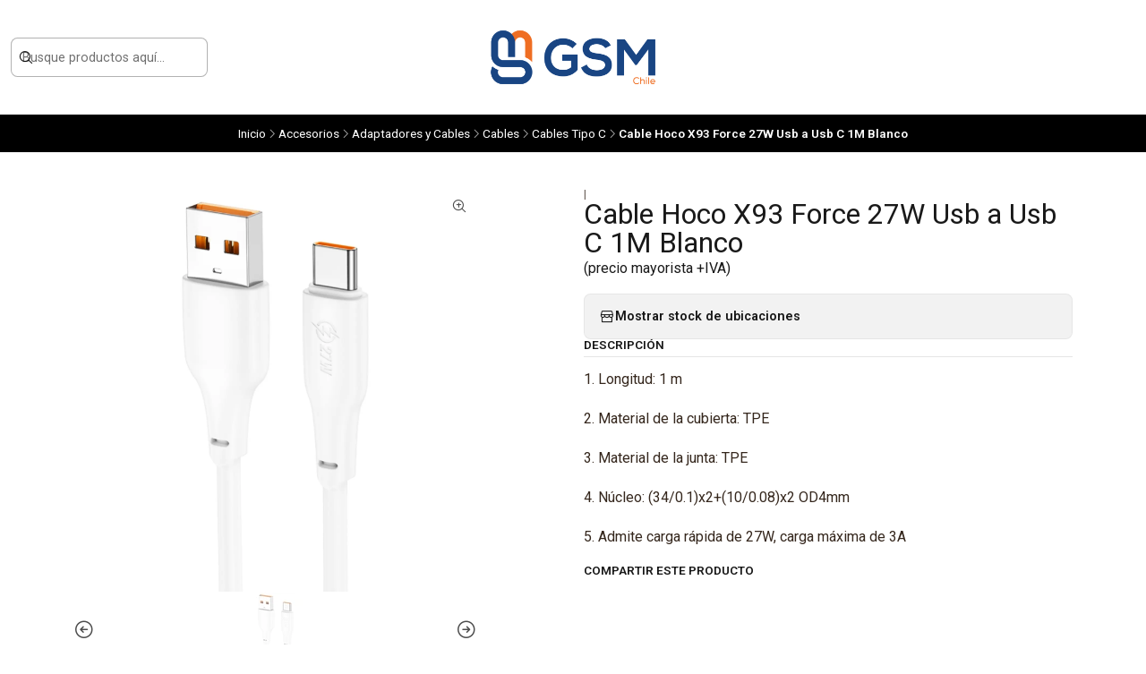

--- FILE ---
content_type: text/html; charset=utf-8
request_url: https://www.gsmchile.cl/cable-hoco-x93-force-27w-usb-a-usb-c-1m-blanco
body_size: 17633
content:






<!doctype html>

<html class="no-js" lang="es-CL" xmlns="http://www.w3.org/1999/xhtml">
  <head>
    

    <meta charset="UTF-8">
    <meta name="viewport" content="width=device-width, initial-scale=1.0">
    <title>Cable Hoco X93 Force 27W Usb a Usb C 1M Blanco</title>
    <meta name="description" content="1. Longitud: 1 m 2. Material de la cubierta: TPE 3. Material de la junta: TPE 4. Núcleo: (34/0.1)x2+(10/0.08)x2 OD4mm 5. Admite carga rápida de 27W, carga máxima de 3A">
    <meta http-equiv="Content-Type" content="text/html; charset=utf-8">
    <meta name="robots" content="follow, all">

    <link rel="preconnect" href="https://images.jumpseller.com">
    <link rel="preconnect" href="https://cdnx.jumpseller.com">
    <link rel="preconnect" href="https://assets.jumpseller.com">
    <link rel="preconnect" href="https://files.jumpseller.com">
    <link rel="preconnect" href="https://fonts.googleapis.com">
    <link rel="preconnect" href="https://fonts.gstatic.com" crossorigin>

    

<!-- Facebook Meta tags for Product -->
<meta property="fb:app_id" content="283643215104248">

    <meta property="og:id" content="28347670">
    <meta property="og:title" content="Cable Hoco X93 Force 27W Usb a Usb C 1M Blanco">
    <meta property="og:type" content="product">
    
      
        <meta property="og:image" content="https://cdnx.jumpseller.com/gsm-chile/image/59355859/resize/1200/630?1739994496">
      

    

    
      <meta property="og:brand" content="Hoco">
    

    <meta property="product:is_product_shareable" content="1">

    
      <meta property="product:original_price:amount" content="840.0">
      <meta property="product:price:amount" content="840.0">
      
        <meta property="product:availability" content="oos">
      
    

    <meta property="product:original_price:currency" content="CLP">
    <meta property="product:price:currency" content="CLP">
  

<meta property="og:description" content="1. Longitud: 1 m 2. Material de la cubierta: TPE 3. Material de la junta: TPE 4. Núcleo: (34/0.1)x2+(10/0.08)x2 OD4mm 5. Admite carga rápida de 27W, carga máxima de 3A">
<meta property="og:url" content="https://www.gsmchile.cl/cable-hoco-x93-force-27w-usb-a-usb-c-1m-blanco">
<meta property="og:site_name" content="GSM Chile - Mayorista">
<meta name="twitter:card" content="summary">


  <meta property="og:locale" content="es_CL">



    
      <link rel="alternate"  href="https://www.gsmchile.cl/cable-hoco-x93-force-27w-usb-a-usb-c-1m-blanco">
    

    <link rel="canonical" href="https://www.gsmchile.cl/cable-hoco-x93-force-27w-usb-a-usb-c-1m-blanco">

    
    <link rel="apple-touch-icon" type="image/x-icon" href="https://cdnx.jumpseller.com/gsm-chile/image/39014041/resize/57/57?1693341815" sizes="57x57">
    <link rel="apple-touch-icon" type="image/x-icon" href="https://cdnx.jumpseller.com/gsm-chile/image/39014041/resize/60/60?1693341815" sizes="60x60">
    <link rel="apple-touch-icon" type="image/x-icon" href="https://cdnx.jumpseller.com/gsm-chile/image/39014041/resize/72/72?1693341815" sizes="72x72">
    <link rel="apple-touch-icon" type="image/x-icon" href="https://cdnx.jumpseller.com/gsm-chile/image/39014041/resize/76/76?1693341815" sizes="76x76">
    <link rel="apple-touch-icon" type="image/x-icon" href="https://cdnx.jumpseller.com/gsm-chile/image/39014041/resize/114/114?1693341815" sizes="114x114">
    <link rel="apple-touch-icon" type="image/x-icon" href="https://cdnx.jumpseller.com/gsm-chile/image/39014041/resize/120/120?1693341815" sizes="120x120">
    <link rel="apple-touch-icon" type="image/x-icon" href="https://cdnx.jumpseller.com/gsm-chile/image/39014041/resize/144/144?1693341815" sizes="144x144">
    <link rel="apple-touch-icon" type="image/x-icon" href="https://cdnx.jumpseller.com/gsm-chile/image/39014041/resize/152/152?1693341815" sizes="152x152">

    <link rel="icon" type="image/png" href="https://cdnx.jumpseller.com/gsm-chile/image/39014041/resize/196/196?1693341815" sizes="196x196">
    <link rel="icon" type="image/png" href="https://cdnx.jumpseller.com/gsm-chile/image/39014041/resize/160/160?1693341815" sizes="160x160">
    <link rel="icon" type="image/png" href="https://cdnx.jumpseller.com/gsm-chile/image/39014041/resize/96/96?1693341815" sizes="96x96">
    <link rel="icon" type="image/png" href="https://cdnx.jumpseller.com/gsm-chile/image/39014041/resize/32/32?1693341815" sizes="32x32">
    <link rel="icon" type="image/png" href="https://cdnx.jumpseller.com/gsm-chile/image/39014041/resize/16/16?1693341815" sizes="16x16">

  <meta name="msapplication-TileColor" content="#95b200">
  <meta name="theme-color" content="#ffffff">



    <!-- jQuery -->
    <script src="https://code.jquery.com/jquery-3.7.1.min.js" integrity="sha256-/JqT3SQfawRcv/BIHPThkBvs0OEvtFFmqPF/lYI/Cxo=" crossorigin="anonymous" defer></script>
    <script src="https://cdnjs.cloudflare.com/ajax/libs/jquery-zoom/1.7.21/jquery.zoom.min.js" integrity="sha384-EeOf8v/Jh3rqjCmTJTb0iX4HBUzuIgi++DUOReOvjDdonsZreW3JKI9wrrycC9Ub" crossorigin="anonymous" defer></script>

    <!-- Bootstrap -->
    <link href="https://cdn.jsdelivr.net/npm/bootstrap@5.3.3/dist/css/bootstrap.min.css" rel="stylesheet" integrity="sha384-QWTKZyjpPEjISv5WaRU9OFeRpok6YctnYmDr5pNlyT2bRjXh0JMhjY6hW+ALEwIH" crossorigin="anonymous">

    

    
      <!-- Swiper -->
      <link rel="stylesheet" href="https://cdn.jsdelivr.net/npm/swiper@11/swiper-bundle.min.css">
      <script src="https://cdn.jsdelivr.net/npm/swiper@11/swiper-bundle.min.js" defer></script>
    

    

    <script type="application/ld+json">
  [
    {
      "@context": "http://schema.org",
      "@type": "BreadcrumbList",
      "itemListElement": [
        
          {
          "@type": "ListItem",
          "position": 1,
          "item": {
          "name": "Inicio",
          "@id": "/"
          }
          }
          ,
        
          {
          "@type": "ListItem",
          "position": 2,
          "item": {
          "name": "Accesorios",
          "@id": "/accesorios"
          }
          }
          ,
        
          {
          "@type": "ListItem",
          "position": 3,
          "item": {
          "name": "Adaptadores y Cables",
          "@id": "/adaptadores-y-cables"
          }
          }
          ,
        
          {
          "@type": "ListItem",
          "position": 4,
          "item": {
          "name": "Cables",
          "@id": "/cables"
          }
          }
          ,
        
          {
          "@type": "ListItem",
          "position": 5,
          "item": {
          "name": "Cables Tipo C",
          "@id": "/cables/cable-tipo-c"
          }
          }
          ,
        
          {
          "@type": "ListItem",
          "position": 6,
          "item": {
          "name": "Cable Hoco X93 Force 27W Usb a Usb C 1M Blanco"
          }
          }
          
        
      ]
    },
    {
      "@context": "http://schema.org/"
      ,
        "@type": "Product",
        "name": "Cable Hoco X93 Force 27W Usb a Usb C 1M Blanco",
        "url": "https://www.gsmchile.cl/cable-hoco-x93-force-27w-usb-a-usb-c-1m-blanco",
        "itemCondition": "http://schema.org/NewCondition",
        "sku": "6931474790675",
        "image": "https://cdnx.jumpseller.com/gsm-chile/image/59355859/eda004310901a-a8bbd8c0-3a7b-4610-a7dd-6c99fe05df6b.jpg?1739994496",
        "productID": "6931474790675",
        "description": "1. Longitud: 1 m2. Material de la cubierta: TPE3. Material de la junta: TPE4. Núcleo: (34/0.1)x2+(10/0.08)x2 OD4mm5. Admite carga rápida de 27W, carga máxima de 3A",
        
        "brand": {
          "@type": "Brand",
          "name": "Hoco"
        },
        
        
        
          "category": "Accesorios",
        
        "offers": {
          
            "@type": "Offer",
            "itemCondition": "http://schema.org/NewCondition",
            
            "availability": "http://schema.org/OutOfStock",
            
            
              
            
            "price": "840.0",
          
          "priceCurrency": "CLP",
          "seller": {
            "@type": "Organization",
            "name": "GSM Chile - Mayorista"
          },
          "url": "https://www.gsmchile.cl/cable-hoco-x93-force-27w-usb-a-usb-c-1m-blanco",
          "shippingDetails": [
            {
            "@type": "OfferShippingDetails",
            "shippingDestination": [
            
            {
              "@type": "DefinedRegion",
              "addressCountry": "AF"
            },
            
            {
              "@type": "DefinedRegion",
              "addressCountry": "AL"
            },
            
            {
              "@type": "DefinedRegion",
              "addressCountry": "DE"
            },
            
            {
              "@type": "DefinedRegion",
              "addressCountry": "AD"
            },
            
            {
              "@type": "DefinedRegion",
              "addressCountry": "AO"
            },
            
            {
              "@type": "DefinedRegion",
              "addressCountry": "AI"
            },
            
            {
              "@type": "DefinedRegion",
              "addressCountry": "AQ"
            },
            
            {
              "@type": "DefinedRegion",
              "addressCountry": "AG"
            },
            
            {
              "@type": "DefinedRegion",
              "addressCountry": "SA"
            },
            
            {
              "@type": "DefinedRegion",
              "addressCountry": "DZ"
            },
            
            {
              "@type": "DefinedRegion",
              "addressCountry": "AR"
            },
            
            {
              "@type": "DefinedRegion",
              "addressCountry": "AM"
            },
            
            {
              "@type": "DefinedRegion",
              "addressCountry": "AW"
            },
            
            {
              "@type": "DefinedRegion",
              "addressCountry": "AU"
            },
            
            {
              "@type": "DefinedRegion",
              "addressCountry": "AT"
            },
            
            {
              "@type": "DefinedRegion",
              "addressCountry": "AZ"
            },
            
            {
              "@type": "DefinedRegion",
              "addressCountry": "BS"
            },
            
            {
              "@type": "DefinedRegion",
              "addressCountry": "BD"
            },
            
            {
              "@type": "DefinedRegion",
              "addressCountry": "BB"
            },
            
            {
              "@type": "DefinedRegion",
              "addressCountry": "BH"
            },
            
            {
              "@type": "DefinedRegion",
              "addressCountry": "BE"
            },
            
            {
              "@type": "DefinedRegion",
              "addressCountry": "BZ"
            },
            
            {
              "@type": "DefinedRegion",
              "addressCountry": "BJ"
            },
            
            {
              "@type": "DefinedRegion",
              "addressCountry": "BY"
            },
            
            {
              "@type": "DefinedRegion",
              "addressCountry": "MM"
            },
            
            {
              "@type": "DefinedRegion",
              "addressCountry": "BO"
            },
            
            {
              "@type": "DefinedRegion",
              "addressCountry": "BA"
            },
            
            {
              "@type": "DefinedRegion",
              "addressCountry": "BW"
            },
            
            {
              "@type": "DefinedRegion",
              "addressCountry": "BR"
            },
            
            {
              "@type": "DefinedRegion",
              "addressCountry": "BN"
            },
            
            {
              "@type": "DefinedRegion",
              "addressCountry": "BG"
            },
            
            {
              "@type": "DefinedRegion",
              "addressCountry": "BF"
            },
            
            {
              "@type": "DefinedRegion",
              "addressCountry": "BI"
            },
            
            {
              "@type": "DefinedRegion",
              "addressCountry": "BT"
            },
            
            {
              "@type": "DefinedRegion",
              "addressCountry": "CV"
            },
            
            {
              "@type": "DefinedRegion",
              "addressCountry": "KH"
            },
            
            {
              "@type": "DefinedRegion",
              "addressCountry": "CM"
            },
            
            {
              "@type": "DefinedRegion",
              "addressCountry": "CA"
            },
            
            {
              "@type": "DefinedRegion",
              "addressCountry": "QA"
            },
            
            {
              "@type": "DefinedRegion",
              "addressCountry": "TD"
            },
            
            {
              "@type": "DefinedRegion",
              "addressCountry": "CZ"
            },
            
            {
              "@type": "DefinedRegion",
              "addressCountry": "CL"
            },
            
            {
              "@type": "DefinedRegion",
              "addressCountry": "CN"
            },
            
            {
              "@type": "DefinedRegion",
              "addressCountry": "CY"
            },
            
            {
              "@type": "DefinedRegion",
              "addressCountry": "CO"
            },
            
            {
              "@type": "DefinedRegion",
              "addressCountry": "KM"
            },
            
            {
              "@type": "DefinedRegion",
              "addressCountry": "CG"
            },
            
            {
              "@type": "DefinedRegion",
              "addressCountry": "CD"
            },
            
            {
              "@type": "DefinedRegion",
              "addressCountry": "KP"
            },
            
            {
              "@type": "DefinedRegion",
              "addressCountry": "KR"
            },
            
            {
              "@type": "DefinedRegion",
              "addressCountry": "CR"
            },
            
            {
              "@type": "DefinedRegion",
              "addressCountry": "CI"
            },
            
            {
              "@type": "DefinedRegion",
              "addressCountry": "HR"
            },
            
            {
              "@type": "DefinedRegion",
              "addressCountry": "CU"
            },
            
            {
              "@type": "DefinedRegion",
              "addressCountry": "CW"
            },
            
            {
              "@type": "DefinedRegion",
              "addressCountry": "DK"
            },
            
            {
              "@type": "DefinedRegion",
              "addressCountry": "DM"
            },
            
            {
              "@type": "DefinedRegion",
              "addressCountry": "EC"
            },
            
            {
              "@type": "DefinedRegion",
              "addressCountry": "EG"
            },
            
            {
              "@type": "DefinedRegion",
              "addressCountry": "SV"
            },
            
            {
              "@type": "DefinedRegion",
              "addressCountry": "AE"
            },
            
            {
              "@type": "DefinedRegion",
              "addressCountry": "ER"
            },
            
            {
              "@type": "DefinedRegion",
              "addressCountry": "SK"
            },
            
            {
              "@type": "DefinedRegion",
              "addressCountry": "SI"
            },
            
            {
              "@type": "DefinedRegion",
              "addressCountry": "ES"
            },
            
            {
              "@type": "DefinedRegion",
              "addressCountry": "US"
            },
            
            {
              "@type": "DefinedRegion",
              "addressCountry": "EE"
            },
            
            {
              "@type": "DefinedRegion",
              "addressCountry": "SZ"
            },
            
            {
              "@type": "DefinedRegion",
              "addressCountry": "ET"
            },
            
            {
              "@type": "DefinedRegion",
              "addressCountry": "RU"
            },
            
            {
              "@type": "DefinedRegion",
              "addressCountry": "PH"
            },
            
            {
              "@type": "DefinedRegion",
              "addressCountry": "FI"
            },
            
            {
              "@type": "DefinedRegion",
              "addressCountry": "FJ"
            },
            
            {
              "@type": "DefinedRegion",
              "addressCountry": "FR"
            },
            
            {
              "@type": "DefinedRegion",
              "addressCountry": "GA"
            },
            
            {
              "@type": "DefinedRegion",
              "addressCountry": "GM"
            },
            
            {
              "@type": "DefinedRegion",
              "addressCountry": "GE"
            },
            
            {
              "@type": "DefinedRegion",
              "addressCountry": "GH"
            },
            
            {
              "@type": "DefinedRegion",
              "addressCountry": "GI"
            },
            
            {
              "@type": "DefinedRegion",
              "addressCountry": "GD"
            },
            
            {
              "@type": "DefinedRegion",
              "addressCountry": "GR"
            },
            
            {
              "@type": "DefinedRegion",
              "addressCountry": "GL"
            },
            
            {
              "@type": "DefinedRegion",
              "addressCountry": "GP"
            },
            
            {
              "@type": "DefinedRegion",
              "addressCountry": "GU"
            },
            
            {
              "@type": "DefinedRegion",
              "addressCountry": "GT"
            },
            
            {
              "@type": "DefinedRegion",
              "addressCountry": "GF"
            },
            
            {
              "@type": "DefinedRegion",
              "addressCountry": "GG"
            },
            
            {
              "@type": "DefinedRegion",
              "addressCountry": "GN"
            },
            
            {
              "@type": "DefinedRegion",
              "addressCountry": "GQ"
            },
            
            {
              "@type": "DefinedRegion",
              "addressCountry": "GW"
            },
            
            {
              "@type": "DefinedRegion",
              "addressCountry": "GY"
            },
            
            {
              "@type": "DefinedRegion",
              "addressCountry": "HT"
            },
            
            {
              "@type": "DefinedRegion",
              "addressCountry": "HN"
            },
            
            {
              "@type": "DefinedRegion",
              "addressCountry": "HK"
            },
            
            {
              "@type": "DefinedRegion",
              "addressCountry": "HU"
            },
            
            {
              "@type": "DefinedRegion",
              "addressCountry": "IN"
            },
            
            {
              "@type": "DefinedRegion",
              "addressCountry": "ID"
            },
            
            {
              "@type": "DefinedRegion",
              "addressCountry": "IQ"
            },
            
            {
              "@type": "DefinedRegion",
              "addressCountry": "IR"
            },
            
            {
              "@type": "DefinedRegion",
              "addressCountry": "IE"
            },
            
            {
              "@type": "DefinedRegion",
              "addressCountry": "BV"
            },
            
            {
              "@type": "DefinedRegion",
              "addressCountry": "NF"
            },
            
            {
              "@type": "DefinedRegion",
              "addressCountry": "IM"
            },
            
            {
              "@type": "DefinedRegion",
              "addressCountry": "CX"
            },
            
            {
              "@type": "DefinedRegion",
              "addressCountry": "SX"
            },
            
            {
              "@type": "DefinedRegion",
              "addressCountry": "IS"
            },
            
            {
              "@type": "DefinedRegion",
              "addressCountry": "AX"
            },
            
            {
              "@type": "DefinedRegion",
              "addressCountry": "BQ"
            },
            
            {
              "@type": "DefinedRegion",
              "addressCountry": "BM"
            },
            
            {
              "@type": "DefinedRegion",
              "addressCountry": "KY"
            },
            
            {
              "@type": "DefinedRegion",
              "addressCountry": "CC"
            },
            
            {
              "@type": "DefinedRegion",
              "addressCountry": "CK"
            },
            
            {
              "@type": "DefinedRegion",
              "addressCountry": "FK"
            },
            
            {
              "@type": "DefinedRegion",
              "addressCountry": "FO"
            },
            
            {
              "@type": "DefinedRegion",
              "addressCountry": "GS"
            },
            
            {
              "@type": "DefinedRegion",
              "addressCountry": "HM"
            },
            
            {
              "@type": "DefinedRegion",
              "addressCountry": "MV"
            },
            
            {
              "@type": "DefinedRegion",
              "addressCountry": "MP"
            },
            
            {
              "@type": "DefinedRegion",
              "addressCountry": "MH"
            },
            
            {
              "@type": "DefinedRegion",
              "addressCountry": "SB"
            },
            
            {
              "@type": "DefinedRegion",
              "addressCountry": "TC"
            },
            
            {
              "@type": "DefinedRegion",
              "addressCountry": "UM"
            },
            
            {
              "@type": "DefinedRegion",
              "addressCountry": "VG"
            },
            
            {
              "@type": "DefinedRegion",
              "addressCountry": "VI"
            },
            
            {
              "@type": "DefinedRegion",
              "addressCountry": "IL"
            },
            
            {
              "@type": "DefinedRegion",
              "addressCountry": "IT"
            },
            
            {
              "@type": "DefinedRegion",
              "addressCountry": "JM"
            },
            
            {
              "@type": "DefinedRegion",
              "addressCountry": "JP"
            },
            
            {
              "@type": "DefinedRegion",
              "addressCountry": "JE"
            },
            
            {
              "@type": "DefinedRegion",
              "addressCountry": "JO"
            },
            
            {
              "@type": "DefinedRegion",
              "addressCountry": "KZ"
            },
            
            {
              "@type": "DefinedRegion",
              "addressCountry": "KE"
            },
            
            {
              "@type": "DefinedRegion",
              "addressCountry": "KG"
            },
            
            {
              "@type": "DefinedRegion",
              "addressCountry": "KI"
            },
            
            {
              "@type": "DefinedRegion",
              "addressCountry": "XK"
            },
            
            {
              "@type": "DefinedRegion",
              "addressCountry": "KW"
            },
            
            {
              "@type": "DefinedRegion",
              "addressCountry": "LS"
            },
            
            {
              "@type": "DefinedRegion",
              "addressCountry": "LV"
            },
            
            {
              "@type": "DefinedRegion",
              "addressCountry": "LB"
            },
            
            {
              "@type": "DefinedRegion",
              "addressCountry": "LR"
            },
            
            {
              "@type": "DefinedRegion",
              "addressCountry": "LY"
            },
            
            {
              "@type": "DefinedRegion",
              "addressCountry": "LI"
            },
            
            {
              "@type": "DefinedRegion",
              "addressCountry": "LT"
            },
            
            {
              "@type": "DefinedRegion",
              "addressCountry": "LU"
            },
            
            {
              "@type": "DefinedRegion",
              "addressCountry": "MO"
            },
            
            {
              "@type": "DefinedRegion",
              "addressCountry": "MK"
            },
            
            {
              "@type": "DefinedRegion",
              "addressCountry": "MG"
            },
            
            {
              "@type": "DefinedRegion",
              "addressCountry": "MY"
            },
            
            {
              "@type": "DefinedRegion",
              "addressCountry": "MW"
            },
            
            {
              "@type": "DefinedRegion",
              "addressCountry": "ML"
            },
            
            {
              "@type": "DefinedRegion",
              "addressCountry": "MT"
            },
            
            {
              "@type": "DefinedRegion",
              "addressCountry": "MA"
            },
            
            {
              "@type": "DefinedRegion",
              "addressCountry": "MQ"
            },
            
            {
              "@type": "DefinedRegion",
              "addressCountry": "MU"
            },
            
            {
              "@type": "DefinedRegion",
              "addressCountry": "MR"
            },
            
            {
              "@type": "DefinedRegion",
              "addressCountry": "YT"
            },
            
            {
              "@type": "DefinedRegion",
              "addressCountry": "MX"
            },
            
            {
              "@type": "DefinedRegion",
              "addressCountry": "FM"
            },
            
            {
              "@type": "DefinedRegion",
              "addressCountry": "MD"
            },
            
            {
              "@type": "DefinedRegion",
              "addressCountry": "MC"
            },
            
            {
              "@type": "DefinedRegion",
              "addressCountry": "MN"
            },
            
            {
              "@type": "DefinedRegion",
              "addressCountry": "ME"
            },
            
            {
              "@type": "DefinedRegion",
              "addressCountry": "MS"
            },
            
            {
              "@type": "DefinedRegion",
              "addressCountry": "MZ"
            },
            
            {
              "@type": "DefinedRegion",
              "addressCountry": "NA"
            },
            
            {
              "@type": "DefinedRegion",
              "addressCountry": "NR"
            },
            
            {
              "@type": "DefinedRegion",
              "addressCountry": "NP"
            },
            
            {
              "@type": "DefinedRegion",
              "addressCountry": "NI"
            },
            
            {
              "@type": "DefinedRegion",
              "addressCountry": "NE"
            },
            
            {
              "@type": "DefinedRegion",
              "addressCountry": "NG"
            },
            
            {
              "@type": "DefinedRegion",
              "addressCountry": "NU"
            },
            
            {
              "@type": "DefinedRegion",
              "addressCountry": "NO"
            },
            
            {
              "@type": "DefinedRegion",
              "addressCountry": "NC"
            },
            
            {
              "@type": "DefinedRegion",
              "addressCountry": "NZ"
            },
            
            {
              "@type": "DefinedRegion",
              "addressCountry": "OM"
            },
            
            {
              "@type": "DefinedRegion",
              "addressCountry": "NL"
            },
            
            {
              "@type": "DefinedRegion",
              "addressCountry": "PK"
            },
            
            {
              "@type": "DefinedRegion",
              "addressCountry": "PW"
            },
            
            {
              "@type": "DefinedRegion",
              "addressCountry": "PS"
            },
            
            {
              "@type": "DefinedRegion",
              "addressCountry": "PA"
            },
            
            {
              "@type": "DefinedRegion",
              "addressCountry": "PG"
            },
            
            {
              "@type": "DefinedRegion",
              "addressCountry": "PY"
            },
            
            {
              "@type": "DefinedRegion",
              "addressCountry": "PE"
            },
            
            {
              "@type": "DefinedRegion",
              "addressCountry": "PN"
            },
            
            {
              "@type": "DefinedRegion",
              "addressCountry": "PF"
            },
            
            {
              "@type": "DefinedRegion",
              "addressCountry": "PL"
            },
            
            {
              "@type": "DefinedRegion",
              "addressCountry": "PT"
            },
            
            {
              "@type": "DefinedRegion",
              "addressCountry": "PR"
            },
            
            {
              "@type": "DefinedRegion",
              "addressCountry": "GB"
            },
            
            {
              "@type": "DefinedRegion",
              "addressCountry": "CF"
            },
            
            {
              "@type": "DefinedRegion",
              "addressCountry": "LA"
            },
            
            {
              "@type": "DefinedRegion",
              "addressCountry": "DO"
            },
            
            {
              "@type": "DefinedRegion",
              "addressCountry": "SY"
            },
            
            {
              "@type": "DefinedRegion",
              "addressCountry": "RE"
            },
            
            {
              "@type": "DefinedRegion",
              "addressCountry": "RW"
            },
            
            {
              "@type": "DefinedRegion",
              "addressCountry": "RO"
            },
            
            {
              "@type": "DefinedRegion",
              "addressCountry": "EH"
            },
            
            {
              "@type": "DefinedRegion",
              "addressCountry": "WS"
            },
            
            {
              "@type": "DefinedRegion",
              "addressCountry": "AS"
            },
            
            {
              "@type": "DefinedRegion",
              "addressCountry": "BL"
            },
            
            {
              "@type": "DefinedRegion",
              "addressCountry": "KN"
            },
            
            {
              "@type": "DefinedRegion",
              "addressCountry": "SM"
            },
            
            {
              "@type": "DefinedRegion",
              "addressCountry": "MF"
            },
            
            {
              "@type": "DefinedRegion",
              "addressCountry": "PM"
            },
            
            {
              "@type": "DefinedRegion",
              "addressCountry": "VC"
            },
            
            {
              "@type": "DefinedRegion",
              "addressCountry": "SH"
            },
            
            {
              "@type": "DefinedRegion",
              "addressCountry": "LC"
            },
            
            {
              "@type": "DefinedRegion",
              "addressCountry": "VA"
            },
            
            {
              "@type": "DefinedRegion",
              "addressCountry": "ST"
            },
            
            {
              "@type": "DefinedRegion",
              "addressCountry": "SN"
            },
            
            {
              "@type": "DefinedRegion",
              "addressCountry": "RS"
            },
            
            {
              "@type": "DefinedRegion",
              "addressCountry": "SC"
            },
            
            {
              "@type": "DefinedRegion",
              "addressCountry": "SL"
            },
            
            {
              "@type": "DefinedRegion",
              "addressCountry": "SG"
            },
            
            {
              "@type": "DefinedRegion",
              "addressCountry": "SO"
            },
            
            {
              "@type": "DefinedRegion",
              "addressCountry": "LK"
            },
            
            {
              "@type": "DefinedRegion",
              "addressCountry": "ZA"
            },
            
            {
              "@type": "DefinedRegion",
              "addressCountry": "SD"
            },
            
            {
              "@type": "DefinedRegion",
              "addressCountry": "SS"
            },
            
            {
              "@type": "DefinedRegion",
              "addressCountry": "SE"
            },
            
            {
              "@type": "DefinedRegion",
              "addressCountry": "CH"
            },
            
            {
              "@type": "DefinedRegion",
              "addressCountry": "SR"
            },
            
            {
              "@type": "DefinedRegion",
              "addressCountry": "SJ"
            },
            
            {
              "@type": "DefinedRegion",
              "addressCountry": "TH"
            },
            
            {
              "@type": "DefinedRegion",
              "addressCountry": "TW"
            },
            
            {
              "@type": "DefinedRegion",
              "addressCountry": "TZ"
            },
            
            {
              "@type": "DefinedRegion",
              "addressCountry": "TJ"
            },
            
            {
              "@type": "DefinedRegion",
              "addressCountry": "IO"
            },
            
            {
              "@type": "DefinedRegion",
              "addressCountry": "TF"
            },
            
            {
              "@type": "DefinedRegion",
              "addressCountry": "TL"
            },
            
            {
              "@type": "DefinedRegion",
              "addressCountry": "TG"
            },
            
            {
              "@type": "DefinedRegion",
              "addressCountry": "TK"
            },
            
            {
              "@type": "DefinedRegion",
              "addressCountry": "TO"
            },
            
            {
              "@type": "DefinedRegion",
              "addressCountry": "TT"
            },
            
            {
              "@type": "DefinedRegion",
              "addressCountry": "TN"
            },
            
            {
              "@type": "DefinedRegion",
              "addressCountry": "TM"
            },
            
            {
              "@type": "DefinedRegion",
              "addressCountry": "TR"
            },
            
            {
              "@type": "DefinedRegion",
              "addressCountry": "TV"
            },
            
            {
              "@type": "DefinedRegion",
              "addressCountry": "UA"
            },
            
            {
              "@type": "DefinedRegion",
              "addressCountry": "UG"
            },
            
            {
              "@type": "DefinedRegion",
              "addressCountry": "UY"
            },
            
            {
              "@type": "DefinedRegion",
              "addressCountry": "UZ"
            },
            
            {
              "@type": "DefinedRegion",
              "addressCountry": "VU"
            },
            
            {
              "@type": "DefinedRegion",
              "addressCountry": "VE"
            },
            
            {
              "@type": "DefinedRegion",
              "addressCountry": "VN"
            },
            
            {
              "@type": "DefinedRegion",
              "addressCountry": "WF"
            },
            
            {
              "@type": "DefinedRegion",
              "addressCountry": "YE"
            },
            
            {
              "@type": "DefinedRegion",
              "addressCountry": "DJ"
            },
            
            {
              "@type": "DefinedRegion",
              "addressCountry": "ZM"
            },
            
            {
              "@type": "DefinedRegion",
              "addressCountry": "ZW"
            }
            ]
            }
          ]
        }
      
    }
  ]
</script>


    <link rel="stylesheet" href="https://assets.jumpseller.com/store/gsm-chile/themes/826061/color_pickers.min.css?1766159848">
    <link rel="stylesheet" href="https://assets.jumpseller.com/store/gsm-chile/themes/826061/app.min.css?1766159848">
    
    
    <link rel="stylesheet" href="https://cdnjs.cloudflare.com/ajax/libs/aos/2.3.4/aos.css" integrity="sha512-1cK78a1o+ht2JcaW6g8OXYwqpev9+6GqOkz9xmBN9iUUhIndKtxwILGWYOSibOKjLsEdjyjZvYDq/cZwNeak0w==" crossorigin="anonymous" >

    <script type="application/json" id="theme-data">
  {
    "is_preview": false,
    "template": "product",
    "cart": {
      "url": "/cart",
      "debounce": 50
    },
    "order": {
      "productsCount": 0,
      "checkoutUrl": "https://www.gsmchile.cl/v2/checkout/information/",
      "url": "/cart",
      "remainingForFreeShippingMessage": "",
      "minimumPurchase": {
        "conditionType": "price",
        "conditionValue": 100000
      }
    },
    "currency_code": "CLP",
    "translations": {
      "added_singular": "1 unidad de %{name} ha sido agregada.",
      "added_qty_plural": "%{qty} unidades de %{name} fueron agregadas.",
      "added_to_cart": "agregado al carro",
      "add_to_cart": "Agregar al carro",
      "added_to_wishlist": "%{name} se agregó a tu lista de favoritos",
      "available_in_stock": "Disponible en stock",
      "buy_now": "Comprar ahora",
      "buy_now_not_allowed": "Comprar ahora no está permitido con la cantidad actual",
      "contact_us": "Contáctanos",
      "continue_shopping": "Seguir comprando",
      "copy_to_clipboard": "Copiar al portapapeles",
      "coupons_list_title": "Cupones de descuento aplicados",
      "coupons_list_success_text1": "Tu código",
      "coupons_list_success_text2": "ha sido exitosamente eliminado. Esta página se actualizará.",
      "customer_register_back_link_url": "/customer/login",
      "customer_register_back_link_text": "¿Ya tienes una cuenta? Puedes ingresar aquí.",
      "decrease_quantity": "Reducir cantidad",
      "discount_message": "Promoción válida desde %{begins_date} al %{expires_date}",
      "error_adding_to_cart": "Error al añadir al carrito",
      "error_downloading": "Error al intentar descargar",
      "error_fetching_cart": "Error al recuperar el carrito",
      "error_updating_to_cart": "Error al actualizar el carrito",
      "error_adding_to_wishlist": "Error al añadir a la lista de favoritos",
      "error_removing_from_wishlist": "Error al eliminar de la lista de deseos",
      "files_too_large": "La suma del tamaño de los archivos seleccionados debe ser inferior a 10MB.",
      "fill_country_region_shipping": "Por favor ingresa el país y región para calcular los costos de envío.",
      "go_to_cart": "Ir al carrito",
      "go_to_shopping_cart": "Ir al carrito de compras",
      "go_to_wishlist": "Revisa tu Wishlist",
      "increase_quantity": "Aumentar cantidad",
      "low_stock": "Stock bajo",
      "notify_me_when_available": "Notificarme cuando esté disponible",
      "no_shipping_methods": "No hay métodos de envío disponibles para tu dirección de envío.",
      "OFF": "OFF",
      "only_x_units_left": "Sólo quedan %{qty} unidades",
      "out_of_stock": "Agotado",
      "proceed_to_checkout": "Proceder al Pago",
      "product_stock_locations_link_text": "Ver en Google Maps",
      "quantity": "Cantidad",
      "remove": "Eliminar",
      "removed_from_wishlist": "%{name} fue eliminado de tu Wishlist",
      "send_us_a_message": "Mándanos un mensaje",
      "share_on": "Compartir en",
      "show_more": "Muestra Más",
      "show_less": "Muestra menos",
      "success": "Éxito",
      "success_adding_to_cart": "Éxito al añadir al carrito",
      "success_adding_to_wishlist": "¡Agregado al Wishlist!",
      "success_removing_from_wishlist": "Eliminado del Wishlist",
      "SKU": "SKU",
      "variant_out_of_stock": "Esta opción está actualmente agotada.",
      "x_units_in_stock": "%{qty} unidades en stock",
      "your_cart_is_empty": "Tu carro está vacío",
      "newsletter_message_success": "Registrado con éxito",
      "newsletter_message_error": "Error al registrarse, por favor intenta nuevamente más tarde.",
      "newsletter_message_success_captcha": "Éxito en el captcha",
      "newsletter_message_error_captcha": "Error en captcha",
      "newsletter_text_placeholder": "email@dominio.com",
      "newsletter_text_button": "Suscríbete"
    },
    "options": {
      "av_popup_button_reject_redirect": "https://jumpseller.com",
      "display_cart_notification": true,
      "filters_desktop": true
    }
  }
</script>

<script>
  function callonDOMLoaded(callback) {
    document.readyState === 'loading' ? window.addEventListener('DOMContentLoaded', callback) : callback();
  }
  function callonComplete(callback) {
    document.readyState === 'complete' ? callback() : window.addEventListener('load', callback);
  }
  Object.defineProperty(window, 'theme', {
    value: Object.freeze(JSON.parse(document.querySelector('#theme-data').textContent)),
    writable: false,
    configurable: false,
  });
</script>




    
  <meta name="csrf-param" content="authenticity_token" />
<meta name="csrf-token" content="c_x-T3uGcShxQlqMh5FbNF0VuHWaqLpopKLtFWC5FHyPPFkfJQvlfsxt8rZ0QTESWhruNirxi1_8wswWwzILQw" />




  <script async src="https://www.googletagmanager.com/gtag/js?id=G-NDJW2Y718Y"></script>


  <!-- Google Tag Manager -->
    <script>(function(w,d,s,l,i){w[l]=w[l]||[];w[l].push({'gtm.start':
    new Date().getTime(),event:'gtm.js'});var f=d.getElementsByTagName(s)[0],
    j=d.createElement(s),dl=l!='dataLayer'?'&l='+l:'';j.async=true;j.src=
    'https://www.googletagmanager.com/gtm.js?id='+i+dl;f.parentNode.insertBefore(j,f);
    })(window,document,'script','dataLayer', "GTM-NFQH3P3D");</script>
    <!-- End Google Tag Manager -->



<script>
  window.dataLayer = window.dataLayer || [];

  function gtag() {
    dataLayer.push(arguments);
  }

  gtag('js', new Date());

  // custom dimensions (for OKRs metrics)
  let custom_dimension_params = { custom_map: {} };
  
  

  // Send events to Jumpseller GA Account
  // gtag('config', 'G-JBWEC7QQTS', Object.assign({}, { 'allow_enhanced_conversions': true }, custom_dimension_params));

  // Send events to Store Owner GA Account
  
  gtag('config', 'G-NDJW2Y718Y');
  
  
  gtag('config', 'GTM-NFQH3P3D');
  
  

  

  let order_items = null;

  
  // view_item - a user follows a link that goes directly to a product page
  gtag('event', 'view_item', {
    currency: "CLP",
    items: [{
      item_id: "6931474790675",
      item_name: "Cable Hoco X93 Force 27W Usb a Usb C 1M Blanco",
      discount: "0.0",
      item_brand: "Hoco",
      price: "840.0",
      currency: "CLP"
    }],
    value: "840.0",
  });

  

  
</script>








<script>
  // Pixel code

  // dont send fb events if page is rendered inside an iframe (like admin theme preview)
  if(window.self === window.top) {
    !function(f,b,e,v,n,t,s){if(f.fbq)return;n=f.fbq=function(){n.callMethod?
    n.callMethod.apply(n,arguments):n.queue.push(arguments)};if(!f._fbq)f._fbq=n;
    n.push=n;n.loaded=!0;n.version='2.0';n.agent='pljumpseller';n.queue=[];t=b.createElement(e);t.async=!0;
    t.src=v;s=b.getElementsByTagName(e)[0];s.parentNode.insertBefore(t,s)}(window,
    document,'script','https://connect.facebook.net/' + getNavigatorLocale() + '/fbevents.js');

    var data = {};

    data.currency = 'CLP';
    data.total = '0.0';
    data.products_count = '0';

    

    data.content_ids = [28347670];
    data.contents = [{"id":28347670,"quantity":1,"item_price":840.0,"item_discount":0.0}];
    data.single_value = 840.0;

    // Line to enable Manual Only mode.
    fbq('set', 'autoConfig', false, '262824028546748');

    // FB Pixel Advanced Matching
    
    
    var advancedCustomerData = {
      'em' : '',
      'fn' : '',
      'ln' : '',
      'ph' : '',
      'ct' : '',
      'zp' : '',
      'country' : ''
    };

    var missingCustomerData = Object.values(advancedCustomerData).some(function(value) { return value.length == 0 });

    if(missingCustomerData) {
      fbq('init', '262824028546748');
    } else {
      fbq('init', '262824028546748', advancedCustomerData);
    }

    // PageView - build audience views (default FB Pixel behaviour)
    fbq('track', 'PageView');

    // AddToCart - released on page load after a product was added to cart
    

    // track conversion events, ordered by importance (not in this doc)
    // https://developers.facebook.com/docs/facebook-pixel/api-reference%23events

    
      // ViewContent - When a key page is viewed such as a product page
      

    

    function getNavigatorLocale(){
      return navigator.language.replace(/-/g,'_')
    }
  }
</script>





<script src="https://files.jumpseller.com/javascripts/dist/jumpseller-2.0.0.js" defer="defer"></script><script src="https://hub.fromdoppler.com/public/dhtrack.js" async="async"></script>
</head>

  <body data-bundle-color="default">
    <script src="https://assets.jumpseller.com/store/gsm-chile/themes/826061/theme.min.js?1766159848" defer></script>
    <script src="https://assets.jumpseller.com/store/gsm-chile/themes/826061/main.min.js?1766159848" defer></script>
    

    <!-- Bootstrap JS -->
    <script src="https://cdn.jsdelivr.net/npm/bootstrap@5.3.3/dist/js/bootstrap.bundle.min.js" integrity="sha384-YvpcrYf0tY3lHB60NNkmXc5s9fDVZLESaAA55NDzOxhy9GkcIdslK1eN7N6jIeHz" crossorigin="anonymous" defer></script>
    <script>
      document.addEventListener('DOMContentLoaded', function () {
        const tooltipTriggerList = document.querySelectorAll('[data-bs-toggle="tooltip"]'); // Initialize Bootstrap Tooltips
        const tooltipList = [...tooltipTriggerList].map((tooltipTriggerEl) => new bootstrap.Tooltip(tooltipTriggerEl));
      });
    </script>

    

    <div class="main-container" data-layout="product">
      <div class="toast-notification__wrapper top-right"></div>
      <div id="top_components"><div id="component-13497296" class="theme-component show">

















<style>
  .header {
    --header-logo-height-mobile: 60px;
    --header-logo-height-desktop: 80px;
    --header-nav-font-weight: 400;
  }
  .header__container {
    --theme-variable-width: 100%;
  }
  </style>

<header
  class="header"
  data-border="false"
  data-uppercase="false"
  data-bundle-color="default"
  data-version="v1"
  data-js-component="13497296"
>
  <div class="h-100 header__container">
    <div class="row h-100 align-items-center justify-content-between header__wrapper">
      
          <div class="col-auto col-sm header__column">
            <ul class="no-bullet d-flex align-items-center justify-content-start header__menu">

<li class="header__item d-flex d-lg-none">
  <button type="button" class="button header__link" data-bs-toggle="offcanvas" data-bs-target="#mobile-menu" aria-controls="mobile-menu" aria-label="Menú">
    <i class="theme-icon ph ph-list header__icon"></i>
    <div class="d-none d-md-block header__text">Menú</div>
  </button>
</li>


  <li class="header__item">
  <button type="button" class="button header__link header__link--search d-flex d-lg-none" aria-label="Buscar">
    <i class="theme-icon ph ph-magnifying-glass header__icon"></i>
    <div class="d-none d-md-block header__text">Buscar</div>
  </button>

  <a role="button" class="button d-block d-lg-none header__close-mobile-search"><i class="ph ph-x"></i></a>

  


  
  <form
    
      class="header-search"
    
    method="get"
    action="/search"
  >
    <button type="submit" class="button header-search__submit" title="Buscar"><i class="theme-icon ph ph-magnifying-glass"></i></button>
    <input
      type="text"
      
      class="text header-search__input"
      value=""
      name="q"
      placeholder="Busque productos aquí..."
    >
  </form>



</li>


</ul>
          </div>

          <div class="col col-sm header__column">
            













  
      <div class="theme-store-name">
        <a href="https://www.gsmchile.cl" class="header__brand" title="Ir a la página de inicio">
    <img src="https://images.jumpseller.com/store/gsm-chile/store/logo/GSM_logo-03.png?1690904675" alt="GSM Chile - Mayorista" class="header__logo" width="auto" height="auto" loading="eager">
  </a>
      </div>
  


          </div>

          <div class="col-auto col-sm header__column">
            <ul class="no-bullet d-flex align-items-center justify-content-end header__menu">





  

</ul>
          </div>
        
    </div>
  </div>
  <!-- end .header__container -->

  
</header>
<!-- end Header -->

<div class="offcanvas offcanvas-start sidebar" tabindex="-1" id="mobile-menu" aria-labelledby="mobile-menu-label" data-bundle-color="default">
  <div class="offcanvas-header sidebar-header sidebar-header--transparent">
    













    <img src="https://images.jumpseller.com/store/gsm-chile/store/logo/GSM_logo-03.png?1690904675" alt="GSM Chile - Mayorista" class="sidebar-header__logo" width="auto" height="auto" loading="eager">
  


    <button type="button" class="button sidebar-header__close" data-bs-dismiss="offcanvas" aria-label="Cerrar"><i class="ph ph-x-circle"></i></button>
  </div>
  <!-- end .sidebar-header -->

  <div class="offcanvas-body sidebar-body">
    
  
  <div class="accordion sidebar-accordion" id="mobile-menu-accordion">
    
      
      

      <div class="accordion-item sidebar-accordion__item sidebar-accordion__item--level1">
        
          <a
            
              href="/novedades"
            
            class="button sidebar-accordion__button"
            title="Ir a Novedades"
            
          >Novedades</a>
        
      </div>
    
      
      

      <div class="accordion-item sidebar-accordion__item sidebar-accordion__item--level1">
        
          <button
            type="button"
            class="accordion-button button sidebar-accordion__button"
            data-bs-toggle="collapse"
            data-bs-target="#sidebar-accordion-collapse-7059790"
            aria-expanded="false"
            aria-controls="sidebar-accordion-collapse-7059790"
          >Accesorios<i class="ph ph-caret-down sidebar-accordion__caret"></i>
          </button>

          <div id="sidebar-accordion-collapse-7059790" class="accordion-collapse collapse sidebar-accordion__collapse" data-bs-parent="#mobile-menu-accordion">
            <div class="accordion-body sidebar-accordion__body">
              <div class="accordion sidebar-accordion" id="sidebar-accordion-group-7059790">
                
                  
                  

<div class="accordion-item sidebar-accordion__item">
  
    <button
      type="button"
      class="accordion-button button sidebar-accordion__button"
      data-bs-toggle="collapse"
      data-bs-target="#sidebar-accordion-collapse-7059791"
      aria-expanded="false"
      aria-controls="sidebar-accordion-collapse-7059791"
    >Adaptadores y Cables<i class="ph ph-caret-down sidebar-accordion__caret"></i>
    </button>

    <div
      id="sidebar-accordion-collapse-7059791"
      class="accordion-collapse collapse sidebar-accordion__collapse"
      data-bs-parent="#sidebar-accordion-group-7059790"
    >
      <div class="accordion-body sidebar-accordion__body">
        <div class="accordion sidebar-accordion" id="sidebar-accordion-group-inner-laalaand7059791">
          
            
            

<div class="accordion-item sidebar-accordion__item">
  
    <a
      
        href="/adaptadores-y-cables/adaptadores"
      
      class="button sidebar-accordion__button"
      title="Ir a Adaptadores"
      
    >Adaptadores</a>
  
</div>

          
            
            

<div class="accordion-item sidebar-accordion__item">
  
    <a
      
        href="/cargadores"
      
      class="button sidebar-accordion__button"
      title="Ir a Cargadores Certificados"
      
    >Cargadores Certificados</a>
  
</div>

          
            
            

<div class="accordion-item sidebar-accordion__item">
  
    <button
      type="button"
      class="accordion-button button sidebar-accordion__button"
      data-bs-toggle="collapse"
      data-bs-target="#sidebar-accordion-collapse-inner-7059793"
      aria-expanded="false"
      aria-controls="sidebar-accordion-collapse-inner-7059793"
    >Cables<i class="ph ph-caret-down sidebar-accordion__caret"></i>
    </button>

    <div
      id="sidebar-accordion-collapse-inner-7059793"
      class="accordion-collapse collapse sidebar-accordion__collapse"
      data-bs-parent="#sidebar-accordion-group-inner-laalaand7059791"
    >
      <div class="accordion-body sidebar-accordion__body">
        <div class="accordion sidebar-accordion" id="sidebar-accordion-group-inner-laalaand7059793">
          
            
            

<div class="accordion-item sidebar-accordion__item">
  
    <a
      
        href="/cables/cable-lightning"
      
      class="button sidebar-accordion__button"
      title="Ir a Cables Lightning"
      
    >Cables Lightning</a>
  
</div>

          
            
            

<div class="accordion-item sidebar-accordion__item">
  
    <a
      
        href="/cables/cable-tipo-c"
      
      class="button sidebar-accordion__button"
      title="Ir a Cables Tipo C"
      
    >Cables Tipo C</a>
  
</div>

          
            
            

<div class="accordion-item sidebar-accordion__item">
  
    <a
      
        href="/cables/cable-microusb"
      
      class="button sidebar-accordion__button"
      title="Ir a Cables MicroUSB"
      
    >Cables MicroUSB</a>
  
</div>

          
            
            

<div class="accordion-item sidebar-accordion__item">
  
    <a
      
        href="/cables/cables-auxiliares"
      
      class="button sidebar-accordion__button"
      title="Ir a Cables Auxiliares"
      
    >Cables Auxiliares</a>
  
</div>

          
            
            

<div class="accordion-item sidebar-accordion__item">
  
    <a
      
        href="/cables/cables-hdmi"
      
      class="button sidebar-accordion__button"
      title="Ir a Cables HDMI"
      
    >Cables HDMI</a>
  
</div>

          

          
            <div class="sidebar-accordion__item">
              <a
                href="/cables"
                class="button sidebar-accordion__button sidebar-accordion__button--last"
                title="Ver todo en Cables"
                
              >
                Ver todo
                <i class="ph ph-caret-double-right"></i>
              </a>
            </div>
          
        </div>
      </div>
    </div>
  
</div>

          
            
            

<div class="accordion-item sidebar-accordion__item">
  
    <a
      
        href="/cargador-de-auto"
      
      class="button sidebar-accordion__button"
      title="Ir a Cargadores de Auto"
      
    >Cargadores de Auto</a>
  
</div>

          
            
            

<div class="accordion-item sidebar-accordion__item">
  
    <a
      
        href="/adaptadores-y-cables/bases-de-carga"
      
      class="button sidebar-accordion__button"
      title="Ir a Bases de Carga"
      
    >Bases de Carga</a>
  
</div>

          

          
            <div class="sidebar-accordion__item">
              <a
                href="/adaptadores-y-cables"
                class="button sidebar-accordion__button sidebar-accordion__button--last"
                title="Ver todo en Adaptadores y Cables"
                
              >
                Ver todo
                <i class="ph ph-caret-double-right"></i>
              </a>
            </div>
          
        </div>
      </div>
    </div>
  
</div>

                
                  
                  

<div class="accordion-item sidebar-accordion__item">
  
    <button
      type="button"
      class="accordion-button button sidebar-accordion__button"
      data-bs-toggle="collapse"
      data-bs-target="#sidebar-accordion-collapse-7059801"
      aria-expanded="false"
      aria-controls="sidebar-accordion-collapse-7059801"
    >Soportes<i class="ph ph-caret-down sidebar-accordion__caret"></i>
    </button>

    <div
      id="sidebar-accordion-collapse-7059801"
      class="accordion-collapse collapse sidebar-accordion__collapse"
      data-bs-parent="#sidebar-accordion-group-7059790"
    >
      <div class="accordion-body sidebar-accordion__body">
        <div class="accordion sidebar-accordion" id="sidebar-accordion-group-inner-laalaand7059801">
          
            
            

<div class="accordion-item sidebar-accordion__item">
  
    <a
      
        href="/soportes/soportes-de-auto"
      
      class="button sidebar-accordion__button"
      title="Ir a Soportes de Auto"
      
    >Soportes de Auto</a>
  
</div>

          
            
            

<div class="accordion-item sidebar-accordion__item">
  
    <a
      
        href="/soportes/soportes-de-escritorio"
      
      class="button sidebar-accordion__button"
      title="Ir a Soportes de Escritorio"
      
    >Soportes de Escritorio</a>
  
</div>

          

          
            <div class="sidebar-accordion__item">
              <a
                href="/soportes"
                class="button sidebar-accordion__button sidebar-accordion__button--last"
                title="Ver todo en Soportes"
                
              >
                Ver todo
                <i class="ph ph-caret-double-right"></i>
              </a>
            </div>
          
        </div>
      </div>
    </div>
  
</div>

                
                  
                  

<div class="accordion-item sidebar-accordion__item">
  
    <button
      type="button"
      class="accordion-button button sidebar-accordion__button"
      data-bs-toggle="collapse"
      data-bs-target="#sidebar-accordion-collapse-7059804"
      aria-expanded="false"
      aria-controls="sidebar-accordion-collapse-7059804"
    >Protección<i class="ph ph-caret-down sidebar-accordion__caret"></i>
    </button>

    <div
      id="sidebar-accordion-collapse-7059804"
      class="accordion-collapse collapse sidebar-accordion__collapse"
      data-bs-parent="#sidebar-accordion-group-7059790"
    >
      <div class="accordion-body sidebar-accordion__body">
        <div class="accordion sidebar-accordion" id="sidebar-accordion-group-inner-laalaand7059804">
          
            
            

<div class="accordion-item sidebar-accordion__item">
  
    <a
      
        href="/accesorios/proteccion/laminas"
      
      class="button sidebar-accordion__button"
      title="Ir a Láminas"
      
    >Láminas</a>
  
</div>

          
            
            

<div class="accordion-item sidebar-accordion__item">
  
    <a
      
        href="/accesorios/proteccion/fundas"
      
      class="button sidebar-accordion__button"
      title="Ir a Fundas"
      
    >Fundas</a>
  
</div>

          
            
            

<div class="accordion-item sidebar-accordion__item">
  
    <a
      
        href="/carcasas"
      
      class="button sidebar-accordion__button"
      title="Ir a Carcasas"
      
    >Carcasas</a>
  
</div>

          

          
            <div class="sidebar-accordion__item">
              <a
                href="/accesorios/proteccion"
                class="button sidebar-accordion__button sidebar-accordion__button--last"
                title="Ver todo en Protección"
                
              >
                Ver todo
                <i class="ph ph-caret-double-right"></i>
              </a>
            </div>
          
        </div>
      </div>
    </div>
  
</div>

                
                  
                  

<div class="accordion-item sidebar-accordion__item">
  
    <a
      
        href="/accesorios/bateria-externa"
      
      class="button sidebar-accordion__button"
      title="Ir a Baterías Externas"
      
    >Baterías Externas</a>
  
</div>

                
                  
                  

<div class="accordion-item sidebar-accordion__item">
  
    <button
      type="button"
      class="accordion-button button sidebar-accordion__button"
      data-bs-toggle="collapse"
      data-bs-target="#sidebar-accordion-collapse-7059809"
      aria-expanded="false"
      aria-controls="sidebar-accordion-collapse-7059809"
    >Hogar<i class="ph ph-caret-down sidebar-accordion__caret"></i>
    </button>

    <div
      id="sidebar-accordion-collapse-7059809"
      class="accordion-collapse collapse sidebar-accordion__collapse"
      data-bs-parent="#sidebar-accordion-group-7059790"
    >
      <div class="accordion-body sidebar-accordion__body">
        <div class="accordion sidebar-accordion" id="sidebar-accordion-group-inner-laalaand7059809">
          
            
            

<div class="accordion-item sidebar-accordion__item">
  
    <a
      
        href="/accesorios/hogar/estetica"
      
      class="button sidebar-accordion__button"
      title="Ir a Estetica"
      
    >Estetica</a>
  
</div>

          

          
            <div class="sidebar-accordion__item">
              <a
                href="/accesorios/hogar"
                class="button sidebar-accordion__button sidebar-accordion__button--last"
                title="Ver todo en Hogar"
                
              >
                Ver todo
                <i class="ph ph-caret-double-right"></i>
              </a>
            </div>
          
        </div>
      </div>
    </div>
  
</div>

                
                  
                  

<div class="accordion-item sidebar-accordion__item">
  
    <a
      
        href="/accesorios/otros"
      
      class="button sidebar-accordion__button"
      title="Ir a Otros"
      
    >Otros</a>
  
</div>

                

                
                  <div class="sidebar-accordion__item">
                    <a
                      href="/accesorios"
                      class="button sidebar-accordion__button sidebar-accordion__button--last"
                      title="Ver todo en Accesorios"
                      
                    >
                      Ver todo
                      <i class="ph ph-caret-double-right"></i>
                    </a>
                  </div>
                
              </div>
            </div>
          </div>
        
      </div>
    
      
      

      <div class="accordion-item sidebar-accordion__item sidebar-accordion__item--level1">
        
          <button
            type="button"
            class="accordion-button button sidebar-accordion__button"
            data-bs-toggle="collapse"
            data-bs-target="#sidebar-accordion-collapse-7059811"
            aria-expanded="false"
            aria-controls="sidebar-accordion-collapse-7059811"
          >Audio<i class="ph ph-caret-down sidebar-accordion__caret"></i>
          </button>

          <div id="sidebar-accordion-collapse-7059811" class="accordion-collapse collapse sidebar-accordion__collapse" data-bs-parent="#mobile-menu-accordion">
            <div class="accordion-body sidebar-accordion__body">
              <div class="accordion sidebar-accordion" id="sidebar-accordion-group-7059811">
                
                  
                  

<div class="accordion-item sidebar-accordion__item">
  
    <button
      type="button"
      class="accordion-button button sidebar-accordion__button"
      data-bs-toggle="collapse"
      data-bs-target="#sidebar-accordion-collapse-7059812"
      aria-expanded="false"
      aria-controls="sidebar-accordion-collapse-7059812"
    >Audífonos<i class="ph ph-caret-down sidebar-accordion__caret"></i>
    </button>

    <div
      id="sidebar-accordion-collapse-7059812"
      class="accordion-collapse collapse sidebar-accordion__collapse"
      data-bs-parent="#sidebar-accordion-group-7059811"
    >
      <div class="accordion-body sidebar-accordion__body">
        <div class="accordion sidebar-accordion" id="sidebar-accordion-group-inner-laalaand7059812">
          
            
            

<div class="accordion-item sidebar-accordion__item">
  
    <button
      type="button"
      class="accordion-button button sidebar-accordion__button"
      data-bs-toggle="collapse"
      data-bs-target="#sidebar-accordion-collapse-inner-7059813"
      aria-expanded="false"
      aria-controls="sidebar-accordion-collapse-inner-7059813"
    >Audífonos Bluetooth<i class="ph ph-caret-down sidebar-accordion__caret"></i>
    </button>

    <div
      id="sidebar-accordion-collapse-inner-7059813"
      class="accordion-collapse collapse sidebar-accordion__collapse"
      data-bs-parent="#sidebar-accordion-group-inner-laalaand7059812"
    >
      <div class="accordion-body sidebar-accordion__body">
        <div class="accordion sidebar-accordion" id="sidebar-accordion-group-inner-laalaand7059813">
          
            
            

<div class="accordion-item sidebar-accordion__item">
  
    <a
      
        href="/audifonos/audifonos-bluetooth/anc"
      
      class="button sidebar-accordion__button"
      title="Ir a ANC"
      
    >ANC</a>
  
</div>

          

          
            <div class="sidebar-accordion__item">
              <a
                href="/audifonos/audifonos-bluetooth"
                class="button sidebar-accordion__button sidebar-accordion__button--last"
                title="Ver todo en Audífonos Bluetooth"
                
              >
                Ver todo
                <i class="ph ph-caret-double-right"></i>
              </a>
            </div>
          
        </div>
      </div>
    </div>
  
</div>

          
            
            

<div class="accordion-item sidebar-accordion__item">
  
    <a
      
        href="/audifonos/manos-libres"
      
      class="button sidebar-accordion__button"
      title="Ir a Manos Libres"
      
    >Manos Libres</a>
  
</div>

          

          
            <div class="sidebar-accordion__item">
              <a
                href="/audifonos"
                class="button sidebar-accordion__button sidebar-accordion__button--last"
                title="Ver todo en Audífonos"
                
              >
                Ver todo
                <i class="ph ph-caret-double-right"></i>
              </a>
            </div>
          
        </div>
      </div>
    </div>
  
</div>

                
                  
                  

<div class="accordion-item sidebar-accordion__item">
  
    <button
      type="button"
      class="accordion-button button sidebar-accordion__button"
      data-bs-toggle="collapse"
      data-bs-target="#sidebar-accordion-collapse-7059815"
      aria-expanded="false"
      aria-controls="sidebar-accordion-collapse-7059815"
    >Parlantes<i class="ph ph-caret-down sidebar-accordion__caret"></i>
    </button>

    <div
      id="sidebar-accordion-collapse-7059815"
      class="accordion-collapse collapse sidebar-accordion__collapse"
      data-bs-parent="#sidebar-accordion-group-7059811"
    >
      <div class="accordion-body sidebar-accordion__body">
        <div class="accordion sidebar-accordion" id="sidebar-accordion-group-inner-laalaand7059815">
          
            
            

<div class="accordion-item sidebar-accordion__item">
  
    <a
      
        href="/parlantes/parlantes-bluetooth"
      
      class="button sidebar-accordion__button"
      title="Ir a Parlantes Bluetooth"
      
    >Parlantes Bluetooth</a>
  
</div>

          
            
            

<div class="accordion-item sidebar-accordion__item">
  
    <a
      
        href="/parlantes/karaoke"
      
      class="button sidebar-accordion__button"
      title="Ir a Karaoke"
      
    >Karaoke</a>
  
</div>

          
            
            

<div class="accordion-item sidebar-accordion__item">
  
    <a
      
        href="/parlantes/barra-de-sonido"
      
      class="button sidebar-accordion__button"
      title="Ir a Barras de Sonido"
      
    >Barras de Sonido</a>
  
</div>

          

          
            <div class="sidebar-accordion__item">
              <a
                href="/parlantes"
                class="button sidebar-accordion__button sidebar-accordion__button--last"
                title="Ver todo en Parlantes"
                
              >
                Ver todo
                <i class="ph ph-caret-double-right"></i>
              </a>
            </div>
          
        </div>
      </div>
    </div>
  
</div>

                
                  
                  

<div class="accordion-item sidebar-accordion__item">
  
    <a
      
        href="/audio/gaming"
      
      class="button sidebar-accordion__button"
      title="Ir a Audio Gaming"
      
    >Audio Gaming</a>
  
</div>

                
                  
                  

<div class="accordion-item sidebar-accordion__item">
  
    <a
      
        href="/audio/transmisor"
      
      class="button sidebar-accordion__button"
      title="Ir a Transmisor"
      
    >Transmisor</a>
  
</div>

                
                  
                  

<div class="accordion-item sidebar-accordion__item">
  
    <button
      type="button"
      class="accordion-button button sidebar-accordion__button"
      data-bs-toggle="collapse"
      data-bs-target="#sidebar-accordion-collapse-7059821"
      aria-expanded="false"
      aria-controls="sidebar-accordion-collapse-7059821"
    >Streaming<i class="ph ph-caret-down sidebar-accordion__caret"></i>
    </button>

    <div
      id="sidebar-accordion-collapse-7059821"
      class="accordion-collapse collapse sidebar-accordion__collapse"
      data-bs-parent="#sidebar-accordion-group-7059811"
    >
      <div class="accordion-body sidebar-accordion__body">
        <div class="accordion sidebar-accordion" id="sidebar-accordion-group-inner-laalaand7059821">
          
            
            

<div class="accordion-item sidebar-accordion__item">
  
    <a
      
        href="/audio/streaming/microfonos"
      
      class="button sidebar-accordion__button"
      title="Ir a Micrófonos"
      
    >Micrófonos</a>
  
</div>

          

          
            <div class="sidebar-accordion__item">
              <a
                href="/audio/streaming"
                class="button sidebar-accordion__button sidebar-accordion__button--last"
                title="Ver todo en Streaming"
                
              >
                Ver todo
                <i class="ph ph-caret-double-right"></i>
              </a>
            </div>
          
        </div>
      </div>
    </div>
  
</div>

                

                
                  <div class="sidebar-accordion__item">
                    <a
                      href="/audio"
                      class="button sidebar-accordion__button sidebar-accordion__button--last"
                      title="Ver todo en Audio"
                      
                    >
                      Ver todo
                      <i class="ph ph-caret-double-right"></i>
                    </a>
                  </div>
                
              </div>
            </div>
          </div>
        
      </div>
    
      
      

      <div class="accordion-item sidebar-accordion__item sidebar-accordion__item--level1">
        
          <button
            type="button"
            class="accordion-button button sidebar-accordion__button"
            data-bs-toggle="collapse"
            data-bs-target="#sidebar-accordion-collapse-7059823"
            aria-expanded="false"
            aria-controls="sidebar-accordion-collapse-7059823"
          >Computación y Gaming<i class="ph ph-caret-down sidebar-accordion__caret"></i>
          </button>

          <div id="sidebar-accordion-collapse-7059823" class="accordion-collapse collapse sidebar-accordion__collapse" data-bs-parent="#mobile-menu-accordion">
            <div class="accordion-body sidebar-accordion__body">
              <div class="accordion sidebar-accordion" id="sidebar-accordion-group-7059823">
                
                  
                  

<div class="accordion-item sidebar-accordion__item">
  
    <button
      type="button"
      class="accordion-button button sidebar-accordion__button"
      data-bs-toggle="collapse"
      data-bs-target="#sidebar-accordion-collapse-7059824"
      aria-expanded="false"
      aria-controls="sidebar-accordion-collapse-7059824"
    >Almacenamiento<i class="ph ph-caret-down sidebar-accordion__caret"></i>
    </button>

    <div
      id="sidebar-accordion-collapse-7059824"
      class="accordion-collapse collapse sidebar-accordion__collapse"
      data-bs-parent="#sidebar-accordion-group-7059823"
    >
      <div class="accordion-body sidebar-accordion__body">
        <div class="accordion sidebar-accordion" id="sidebar-accordion-group-inner-laalaand7059824">
          
            
            

<div class="accordion-item sidebar-accordion__item">
  
    <a
      
        href="/gaming-y-computacion/almacenamiento/pendrives"
      
      class="button sidebar-accordion__button"
      title="Ir a Pendrives"
      
    >Pendrives</a>
  
</div>

          
            
            

<div class="accordion-item sidebar-accordion__item">
  
    <a
      
        href="/gaming-y-computacion/almacenamiento/tarjetas-sd"
      
      class="button sidebar-accordion__button"
      title="Ir a Tarjetas SD"
      
    >Tarjetas SD</a>
  
</div>

          
            
            

<div class="accordion-item sidebar-accordion__item">
  
    <a
      
        href="/gaming-y-computacion/almacenamiento/discos-ssd"
      
      class="button sidebar-accordion__button"
      title="Ir a Discos SSD"
      
    >Discos SSD</a>
  
</div>

          

          
            <div class="sidebar-accordion__item">
              <a
                href="/gaming-y-computacion/almacenamiento"
                class="button sidebar-accordion__button sidebar-accordion__button--last"
                title="Ver todo en Almacenamiento"
                
              >
                Ver todo
                <i class="ph ph-caret-double-right"></i>
              </a>
            </div>
          
        </div>
      </div>
    </div>
  
</div>

                
                  
                  

<div class="accordion-item sidebar-accordion__item">
  
    <button
      type="button"
      class="accordion-button button sidebar-accordion__button"
      data-bs-toggle="collapse"
      data-bs-target="#sidebar-accordion-collapse-7059828"
      aria-expanded="false"
      aria-controls="sidebar-accordion-collapse-7059828"
    >Teclados y Mouse<i class="ph ph-caret-down sidebar-accordion__caret"></i>
    </button>

    <div
      id="sidebar-accordion-collapse-7059828"
      class="accordion-collapse collapse sidebar-accordion__collapse"
      data-bs-parent="#sidebar-accordion-group-7059823"
    >
      <div class="accordion-body sidebar-accordion__body">
        <div class="accordion sidebar-accordion" id="sidebar-accordion-group-inner-laalaand7059828">
          
            
            

<div class="accordion-item sidebar-accordion__item">
  
    <a
      
        href="/gaming-y-computacion/teclados-y-mouse/teclados"
      
      class="button sidebar-accordion__button"
      title="Ir a Teclados"
      
    >Teclados</a>
  
</div>

          
            
            

<div class="accordion-item sidebar-accordion__item">
  
    <a
      
        href="/gaming-y-computacion/teclados-y-mouse/mouse"
      
      class="button sidebar-accordion__button"
      title="Ir a Mouse"
      
    >Mouse</a>
  
</div>

          

          
            <div class="sidebar-accordion__item">
              <a
                href="/gaming-y-computacion/teclados-y-mouse"
                class="button sidebar-accordion__button sidebar-accordion__button--last"
                title="Ver todo en Teclados y Mouse"
                
              >
                Ver todo
                <i class="ph ph-caret-double-right"></i>
              </a>
            </div>
          
        </div>
      </div>
    </div>
  
</div>

                
                  
                  

<div class="accordion-item sidebar-accordion__item">
  
    <a
      
        href="/computacion-y-gaming/computadores"
      
      class="button sidebar-accordion__button"
      title="Ir a Computadores"
      
    >Computadores</a>
  
</div>

                
                  
                  

<div class="accordion-item sidebar-accordion__item">
  
    <a
      
        href="/computacion-y-gaming/camaras"
      
      class="button sidebar-accordion__button"
      title="Ir a Camaras"
      
    >Camaras</a>
  
</div>

                
                  
                  

<div class="accordion-item sidebar-accordion__item">
  
    <a
      
        href="/computacion-y-gaming/tablets"
      
      class="button sidebar-accordion__button"
      title="Ir a Tablets"
      
    >Tablets</a>
  
</div>

                
                  
                  

<div class="accordion-item sidebar-accordion__item">
  
    <button
      type="button"
      class="accordion-button button sidebar-accordion__button"
      data-bs-toggle="collapse"
      data-bs-target="#sidebar-accordion-collapse-7059834"
      aria-expanded="false"
      aria-controls="sidebar-accordion-collapse-7059834"
    >Gaming<i class="ph ph-caret-down sidebar-accordion__caret"></i>
    </button>

    <div
      id="sidebar-accordion-collapse-7059834"
      class="accordion-collapse collapse sidebar-accordion__collapse"
      data-bs-parent="#sidebar-accordion-group-7059823"
    >
      <div class="accordion-body sidebar-accordion__body">
        <div class="accordion sidebar-accordion" id="sidebar-accordion-group-inner-laalaand7059834">
          
            
            

<div class="accordion-item sidebar-accordion__item">
  
    <a
      
        href="/computacion-y-gaming/sillas"
      
      class="button sidebar-accordion__button"
      title="Ir a Sillas"
      
    >Sillas</a>
  
</div>

          

          
            <div class="sidebar-accordion__item">
              <a
                href="/computacion-y-gaming/gaming"
                class="button sidebar-accordion__button sidebar-accordion__button--last"
                title="Ver todo en Gaming"
                
              >
                Ver todo
                <i class="ph ph-caret-double-right"></i>
              </a>
            </div>
          
        </div>
      </div>
    </div>
  
</div>

                

                
                  <div class="sidebar-accordion__item">
                    <a
                      href="/computacion-y-gaming"
                      class="button sidebar-accordion__button sidebar-accordion__button--last"
                      title="Ver todo en Computación y Gaming"
                      
                    >
                      Ver todo
                      <i class="ph ph-caret-double-right"></i>
                    </a>
                  </div>
                
              </div>
            </div>
          </div>
        
      </div>
    
      
      

      <div class="accordion-item sidebar-accordion__item sidebar-accordion__item--level1">
        
          <button
            type="button"
            class="accordion-button button sidebar-accordion__button"
            data-bs-toggle="collapse"
            data-bs-target="#sidebar-accordion-collapse-7059836"
            aria-expanded="false"
            aria-controls="sidebar-accordion-collapse-7059836"
          >Telefonía y Wearables<i class="ph ph-caret-down sidebar-accordion__caret"></i>
          </button>

          <div id="sidebar-accordion-collapse-7059836" class="accordion-collapse collapse sidebar-accordion__collapse" data-bs-parent="#mobile-menu-accordion">
            <div class="accordion-body sidebar-accordion__body">
              <div class="accordion sidebar-accordion" id="sidebar-accordion-group-7059836">
                
                  
                  

<div class="accordion-item sidebar-accordion__item">
  
    <a
      
        href="/equipos-y-telefonia/smartphones"
      
      class="button sidebar-accordion__button"
      title="Ir a Smartphones"
      
    >Smartphones</a>
  
</div>

                
                  
                  

<div class="accordion-item sidebar-accordion__item">
  
    <a
      
        href="/computacion-y-gaming/tablets"
      
      class="button sidebar-accordion__button"
      title="Ir a Tablets"
      
    >Tablets</a>
  
</div>

                
                  
                  

<div class="accordion-item sidebar-accordion__item">
  
    <a
      
        href="/equipos-y-telefonia/senior-phone"
      
      class="button sidebar-accordion__button"
      title="Ir a Senior Phone"
      
    >Senior Phone</a>
  
</div>

                
                  
                  

<div class="accordion-item sidebar-accordion__item">
  
    <button
      type="button"
      class="accordion-button button sidebar-accordion__button"
      data-bs-toggle="collapse"
      data-bs-target="#sidebar-accordion-collapse-7059840"
      aria-expanded="false"
      aria-controls="sidebar-accordion-collapse-7059840"
    >Smartwatches<i class="ph ph-caret-down sidebar-accordion__caret"></i>
    </button>

    <div
      id="sidebar-accordion-collapse-7059840"
      class="accordion-collapse collapse sidebar-accordion__collapse"
      data-bs-parent="#sidebar-accordion-group-7059836"
    >
      <div class="accordion-body sidebar-accordion__body">
        <div class="accordion sidebar-accordion" id="sidebar-accordion-group-inner-laalaand7059840">
          
            
            

<div class="accordion-item sidebar-accordion__item">
  
    <a
      
        href="/equipos-y-telefonia/smartwatches/correa-smartwatches"
      
      class="button sidebar-accordion__button"
      title="Ir a Correa Smartwatch"
      
    >Correa Smartwatch</a>
  
</div>

          

          
            <div class="sidebar-accordion__item">
              <a
                href="/equipos-y-telefonia/smartwatches"
                class="button sidebar-accordion__button sidebar-accordion__button--last"
                title="Ver todo en Smartwatches"
                
              >
                Ver todo
                <i class="ph ph-caret-double-right"></i>
              </a>
            </div>
          
        </div>
      </div>
    </div>
  
</div>

                
                  
                  

<div class="accordion-item sidebar-accordion__item">
  
    <a
      
        href="/equipos-y-telefonia/sim-card"
      
      class="button sidebar-accordion__button"
      title="Ir a Sim Card"
      
    >Sim Card</a>
  
</div>

                

                
                  <div class="sidebar-accordion__item">
                    <a
                      href="/equipos-y-telefonia"
                      class="button sidebar-accordion__button sidebar-accordion__button--last"
                      title="Ver todo en Telefonía y Wearables"
                      
                    >
                      Ver todo
                      <i class="ph ph-caret-double-right"></i>
                    </a>
                  </div>
                
              </div>
            </div>
          </div>
        
      </div>
    
  </div>



    

    
  </div>
  <!-- end .sidebar-body -->
</div>


<div class="offcanvas offcanvas-start sidebar" tabindex="-1" id="mobile-categories" aria-labelledby="mobile-categories-title" data-bundle-color="default">
  <div class="offcanvas-header sidebar-header sidebar-header--categories">
    <h5 class="offcanvas-title sidebar-header__title" id="mobile-categories-title"></h5>
    <button type="button" class="button sidebar-header__close" data-bs-dismiss="offcanvas" aria-label="Cerrar"><i class="ph ph-x"></i></button>
  </div>

  <div class="offcanvas-body sidebar-body">
    
  
  <div class="accordion sidebar-accordion" id="mobile-categories-accordion">
    
      
      

      <div class="accordion-item sidebar-accordion__item sidebar-accordion__item--level1">
        
          <a
            
              href="/contact"
            
            class="button sidebar-accordion__button"
            title="Ir a Contacto"
            
          >Contacto</a>
        
      </div>
    
  </div>


  </div>
  <!-- end .sidebar-body -->
</div>





</div></div>


  

  <style>
    #theme-section-breadcrumbs {
      --section-margin-top: var(--breadcrumbs-margin-top);
      --section-margin-bottom: var(--breadcrumbs-margin-bottom);
    }
  </style>

  <section id="theme-section-breadcrumbs" class="container-fluid theme-section" data-bundle-color="system-2">
    <div class="container container--adjust theme-section__container">
      <ul class="no-bullet align-items-center justify-content-center theme-breadcrumbs">
        
          
            <li class="theme-breadcrumbs__item">
              <a href="/" class="theme-breadcrumbs__link" title="Volver a Inicio">Inicio</a>
            </li>

            <li class="theme-breadcrumbs__item">
              <span class="theme-breadcrumbs__arrow"><i class="ph ph-caret-right"></i></span>
            </li>
          
        
          
            <li class="theme-breadcrumbs__item">
              <a href="/accesorios" class="theme-breadcrumbs__link" title="Volver a Accesorios">Accesorios</a>
            </li>

            <li class="theme-breadcrumbs__item">
              <span class="theme-breadcrumbs__arrow"><i class="ph ph-caret-right"></i></span>
            </li>
          
        
          
            <li class="theme-breadcrumbs__item">
              <a href="/adaptadores-y-cables" class="theme-breadcrumbs__link" title="Volver a Adaptadores y Cables">Adaptadores y Cables</a>
            </li>

            <li class="theme-breadcrumbs__item">
              <span class="theme-breadcrumbs__arrow"><i class="ph ph-caret-right"></i></span>
            </li>
          
        
          
            <li class="theme-breadcrumbs__item">
              <a href="/cables" class="theme-breadcrumbs__link" title="Volver a Cables">Cables</a>
            </li>

            <li class="theme-breadcrumbs__item">
              <span class="theme-breadcrumbs__arrow"><i class="ph ph-caret-right"></i></span>
            </li>
          
        
          
            <li class="theme-breadcrumbs__item">
              <a href="/cables/cable-tipo-c" class="theme-breadcrumbs__link" title="Volver a Cables Tipo C">Cables Tipo C</a>
            </li>

            <li class="theme-breadcrumbs__item">
              <span class="theme-breadcrumbs__arrow"><i class="ph ph-caret-right"></i></span>
            </li>
          
        
          
            <li class="theme-breadcrumbs__item theme-breadcrumbs__item--current">Cable Hoco X93 Force 27W Usb a Usb C 1M Blanco</li>
          
        
      </ul>
    </div>
  </section>



<div id="components"><div id="component-13497303" class="theme-component show">



<style>
  #product-template-28347670 {
    --section-margin-top: 40px;
    --section-margin-bottom: 32px;
    --product-page-alignment: start;
  }
</style>

<section
  id="product-template-28347670"
  class="container-fluid theme-section product-page text-start"
  data-bundle-color="default"
  
    data-aos-once="true" data-aos="fade-up" data-aos-delay="50"
  
  data-js-component="13497303"
>
  <script type="application/json" class="product-json" data-productid="28347670">
    []
  </script>

  <div class="container theme-section__container">
    <div class="row theme-section__content">
      <div class="col-12 col-md-6 col-lg-5 theme-section__column product-gallery">
        







<div
  class="product-gallery__wrapper"
  data-thumbs="bottom"
  data-dimension="square"
  data-zoom="true"
>
  
    <span class="product-gallery__zoom-icon trsn" data-bs-toggle="tooltip" data-bs-title="Posiciona tu cursor sobre la imagen para amplificarla y verla con mayor detalle.">
      <i class="ph ph-magnifying-glass-plus"></i>
    </span>
  

  <swiper-slider
    class="swiper product-gallery__carousel product-gallery__carousel--main"
    sw-layout="product-gallery"
    sw-thumbs="true"
    sw-autoplay="false"
  >
    <div class="swiper-wrapper">
      
  
    
      

      <div class="swiper-slide product-gallery__slide zoom" data-original-image="https://cdnx.jumpseller.com/gsm-chile/image/59355859/thumb/1500/1500?1739994496">
        <picture class="product-gallery__picture">
          <source media="screen and (max-width: 414px)" srcset="https://cdnx.jumpseller.com/gsm-chile/image/59355859/thumb/366/366?1739994496">
          <source media="screen and (min-width: 415px) and (max-width: 575px)" srcset="https://cdnx.jumpseller.com/gsm-chile/image/59355859/thumb/526/526?1739994496">
          <source media="screen and (min-width: 575px) and (max-width: 767px)" srcset="https://cdnx.jumpseller.com/gsm-chile/image/59355859/thumb/719/719?1739994496">
          <source media="screen and (min-width: 768px)" srcset="https://cdnx.jumpseller.com/gsm-chile/image/59355859/thumb/1500/1500?1739994496">
          <img src="https://cdnx.jumpseller.com/gsm-chile/image/59355859/thumb/1500/1500?1739994496" alt="Cable Hoco X93 Force 27W Usb a Usb C 1M Blanco 1" class="product-gallery__image" width="1500" height="1500" loading="eager">
        </picture>
      </div>
    
      

      <div class="swiper-slide product-gallery__slide zoom" data-original-image="https://cdnx.jumpseller.com/gsm-chile/image/59355882/thumb/1500/1500?1739994496">
        <picture class="product-gallery__picture">
          <source media="screen and (max-width: 414px)" srcset="https://cdnx.jumpseller.com/gsm-chile/image/59355882/thumb/366/366?1739994496">
          <source media="screen and (min-width: 415px) and (max-width: 575px)" srcset="https://cdnx.jumpseller.com/gsm-chile/image/59355882/thumb/526/526?1739994496">
          <source media="screen and (min-width: 575px) and (max-width: 767px)" srcset="https://cdnx.jumpseller.com/gsm-chile/image/59355882/thumb/719/719?1739994496">
          <source media="screen and (min-width: 768px)" srcset="https://cdnx.jumpseller.com/gsm-chile/image/59355882/thumb/1500/1500?1739994496">
          <img src="https://cdnx.jumpseller.com/gsm-chile/image/59355882/thumb/1500/1500?1739994496" alt="Cable Hoco X93 Force 27W Usb a Usb C 1M Blanco 2" class="product-gallery__image" width="1500" height="1500" loading="eager">
        </picture>
      </div>
    
      

      <div class="swiper-slide product-gallery__slide zoom" data-original-image="https://cdnx.jumpseller.com/gsm-chile/image/59355896/thumb/1500/1500?1739994496">
        <picture class="product-gallery__picture">
          <source media="screen and (max-width: 414px)" srcset="https://cdnx.jumpseller.com/gsm-chile/image/59355896/thumb/366/366?1739994496">
          <source media="screen and (min-width: 415px) and (max-width: 575px)" srcset="https://cdnx.jumpseller.com/gsm-chile/image/59355896/thumb/526/526?1739994496">
          <source media="screen and (min-width: 575px) and (max-width: 767px)" srcset="https://cdnx.jumpseller.com/gsm-chile/image/59355896/thumb/719/719?1739994496">
          <source media="screen and (min-width: 768px)" srcset="https://cdnx.jumpseller.com/gsm-chile/image/59355896/thumb/1500/1500?1739994496">
          <img src="https://cdnx.jumpseller.com/gsm-chile/image/59355896/thumb/1500/1500?1739994496" alt="Cable Hoco X93 Force 27W Usb a Usb C 1M Blanco 3" class="product-gallery__image" width="1500" height="1500" loading="eager">
        </picture>
      </div>
    
      

      <div class="swiper-slide product-gallery__slide zoom" data-original-image="https://cdnx.jumpseller.com/gsm-chile/image/59355905/thumb/1500/1500?1739994496">
        <picture class="product-gallery__picture">
          <source media="screen and (max-width: 414px)" srcset="https://cdnx.jumpseller.com/gsm-chile/image/59355905/thumb/366/366?1739994496">
          <source media="screen and (min-width: 415px) and (max-width: 575px)" srcset="https://cdnx.jumpseller.com/gsm-chile/image/59355905/thumb/526/526?1739994496">
          <source media="screen and (min-width: 575px) and (max-width: 767px)" srcset="https://cdnx.jumpseller.com/gsm-chile/image/59355905/thumb/719/719?1739994496">
          <source media="screen and (min-width: 768px)" srcset="https://cdnx.jumpseller.com/gsm-chile/image/59355905/thumb/1500/1500?1739994496">
          <img src="https://cdnx.jumpseller.com/gsm-chile/image/59355905/thumb/1500/1500?1739994496" alt="Cable Hoco X93 Force 27W Usb a Usb C 1M Blanco 4" class="product-gallery__image" width="1500" height="1500" loading="eager">
        </picture>
      </div>
    
      

      <div class="swiper-slide product-gallery__slide zoom" data-original-image="https://cdnx.jumpseller.com/gsm-chile/image/59355915/thumb/1500/1500?1739994496">
        <picture class="product-gallery__picture">
          <source media="screen and (max-width: 414px)" srcset="https://cdnx.jumpseller.com/gsm-chile/image/59355915/thumb/366/366?1739994496">
          <source media="screen and (min-width: 415px) and (max-width: 575px)" srcset="https://cdnx.jumpseller.com/gsm-chile/image/59355915/thumb/526/526?1739994496">
          <source media="screen and (min-width: 575px) and (max-width: 767px)" srcset="https://cdnx.jumpseller.com/gsm-chile/image/59355915/thumb/719/719?1739994496">
          <source media="screen and (min-width: 768px)" srcset="https://cdnx.jumpseller.com/gsm-chile/image/59355915/thumb/1500/1500?1739994496">
          <img src="https://cdnx.jumpseller.com/gsm-chile/image/59355915/thumb/1500/1500?1739994496" alt="Cable Hoco X93 Force 27W Usb a Usb C 1M Blanco 5" class="product-gallery__image" width="1500" height="1500" loading="eager">
        </picture>
      </div>
    
  

    </div>

    
  </swiper-slider>

  
    

<swiper-slider
  class="swiper product-gallery__carousel product-gallery__carousel--thumbs"
  sw-layout="product-gallery-thumbs"
  sw-thumbs-direction="horizontal"
  sw-autoplay="false"
>
  <div class="swiper-wrapper">
    
  
    <div class="swiper-slide product-gallery__thumb">
      <img
        src="https://cdnx.jumpseller.com/gsm-chile/image/59355859/thumb/84/86?1739994496"
        alt="Cable Hoco X93 Force 27W Usb a Usb C 1M Blanco - Miniatura 1"
        class="product-gallery__image product-gallery__image--thumb"
        
  
      width="84" height="86"
  

        loading="lazy"
      >
    </div>
  
    <div class="swiper-slide product-gallery__thumb">
      <img
        src="https://cdnx.jumpseller.com/gsm-chile/image/59355882/thumb/84/86?1739994496"
        alt="Cable Hoco X93 Force 27W Usb a Usb C 1M Blanco - Miniatura 2"
        class="product-gallery__image product-gallery__image--thumb"
        
  
      width="84" height="86"
  

        loading="lazy"
      >
    </div>
  
    <div class="swiper-slide product-gallery__thumb">
      <img
        src="https://cdnx.jumpseller.com/gsm-chile/image/59355896/thumb/84/86?1739994496"
        alt="Cable Hoco X93 Force 27W Usb a Usb C 1M Blanco - Miniatura 3"
        class="product-gallery__image product-gallery__image--thumb"
        
  
      width="84" height="86"
  

        loading="lazy"
      >
    </div>
  
    <div class="swiper-slide product-gallery__thumb">
      <img
        src="https://cdnx.jumpseller.com/gsm-chile/image/59355905/thumb/84/86?1739994496"
        alt="Cable Hoco X93 Force 27W Usb a Usb C 1M Blanco - Miniatura 4"
        class="product-gallery__image product-gallery__image--thumb"
        
  
      width="84" height="86"
  

        loading="lazy"
      >
    </div>
  
    <div class="swiper-slide product-gallery__thumb">
      <img
        src="https://cdnx.jumpseller.com/gsm-chile/image/59355915/thumb/84/86?1739994496"
        alt="Cable Hoco X93 Force 27W Usb a Usb C 1M Blanco - Miniatura 5"
        class="product-gallery__image product-gallery__image--thumb"
        
  
      width="84" height="86"
  

        loading="lazy"
      >
    </div>
  

  </div>

  
  <button type="button" class="button swiper-button-prev product-gallery__arrow product-gallery__arrow--prev" aria-label="Imagen anterior">
    <i class="ph ph-arrow-circle-left"></i>
  </button>

  <button type="button" class="button swiper-button-next product-gallery__arrow product-gallery__arrow--next" aria-label="Siguiente imagen">
    <i class="ph ph-arrow-circle-right"></i>
  </button>

</swiper-slider>

  
</div>

      </div>

      <div class="col-12 col-md-6  offset-lg-1 theme-section__column">
        <div class="product-page__info">
          
            
                

<product-attributes
  data-name="product-attributes"
  class="product-attributes product-attributes-13497303 w-100 check-empty mobile-first"
  data-js-component="13497395"
>
  <script type="application/json" class="product-attributes-json">
    {
      "options": {
        "showSku": true,
        "showSkuText": true,
        "showBrand": true
      },
      "info": {
        "variant": {
          "sku": "6931474790675",
          "brand": "Hoco"
        }
      }
    }
  </script>

  <div class="product-page__attributes">
    <span class="product-page__sku"></span>
    <span class="product-page__attributes--divider">|</span>
    <span class="product-page__brand"></span>
  </div>
</product-attributes>

              
          
            
                <div class="w-100 check-empty mobile-first" data-name="product-title" data-js-component="13497396">
  
    <h1 class="theme-section__title product-page__title">Cable Hoco X93 Force 27W Usb a Usb C 1M Blanco</h1>
  
</div>

              
          
            
                

<product-price
  class="product-price product-price-13497303 w-100 check-empty"
  data-name="product-price"
  data-display="horizontal"
  data-productid="28347670"
  data-js-component="13497397"
>
  <script type="application/json" class="product-price-json">
    {
      "options": {
        "disablePrices": true,
        "display": "horizontal",
        "mobileFirst": false,
        "showDiscountBadge": true,
        "showDiscountBadgeText": "Oferta",
        "showDiscountMessage": true
      },
      "info": {
        "product": {
          "id": 28347670,
          "price": 840.0,
          "status": "available",
          "discount": 0.0,
          "price_formatted": "$840",
          "price_with_discount_formatted": "$840",
          "discount_begins": null,
          "discount_expires": null,
          "begins_date": null,
          "expires_date": null,
          "percentage_off": 0
        },
        "variants": []
      }
    }
  </script>
</div><span class="product-heading__subtitle">(precio mayorista +IVA)</span>

              
          
            
                

              
          
            
                <product-stock data-js-component="13497399" class="product-stock product-stock-13497303">
  <script type="application/json" class="product-stock-json">
    {
      "info": {
        "product": {
          "status": "available",
          "stock": 0,
          "stock_notification": false,
          "stock_threshold": 0,
          "stock_unlimited": false
        },
        "variants": []
      }
    }
  </script>
</product-stock>

              
          
            
                

<product-form class="product-form product-form-13497303">
  <script type="application/json" class="product-form-json">
    {
      "options": {
        "disableShoppingCart": true,
        "disableShoppingCartTitle": "No está disponible por el momento",
        "disableShoppingCartText": "No es posible comprar productos en este momento. Si necesitas más información por favor contáctanos a través de nuestros distintos canales.",
        "disableShoppingCartContact": true,
        "disableShoppingCartWhatsapp": true
      },
      "info": {
        "product": {
          "id": 28347670,
          "name": "Cable Hoco X93 Force 27W Usb a Usb C 1M Blanco",
          "url": "/cable-hoco-x93-force-27w-usb-a-usb-c-1m-blanco",
          "add_to_cart_url": "/cart/add/28347670",
          "back_in_stock_url": "/back_in_stock/28347670",
          "back_in_stock_enabled": false,
          "stock": 0,
          "stock_notification": false,
          "stock_threshold": 0,
          "stock_unlimited": false,
          "status": "available",
          "options": [],
          "option_types": [],
          "minimum_quantity": 0,
          "maximum_quantity": null
        },
        "variant": {
          "id": 28347670,
          "stock": 0,
          "stock_notification": false,
          "stock_threshold": 0,
          "stock_unlimited": false,
          "status": "available",
          "price": 840.0,
          "price_discount": 840.0,
          "minimum_quantity": 0,
          "maximum_quantity": null
        },
        "contact": {
          "url": "/contact"
        },
        "social": {
          "whatsapp": {
            "url": null
          }
        },
        "status": {
          "outOfStockTitle": "Agotado",
          "outOfStockText": "Este producto está agotado. Puedes enviarnos una solicitud al respecto.",
          "notAvailableTitle": "No disponible",
          "notAvailableText": "Este producto no está disponible. Puedes consultarnos al respecto.",
          "buttonContact": true,
          "buttonWhatsapp": true
        }
      }
    }
  </script>
  <form action="/cart/add/28347670" method="post" enctype="multipart/form-data" name="buy" data-js-component="13497400">
    

    <div class="product-form__actions hidden">
      <div class="product-form__wrapper">
        <div class="product-form__quantity">
          <button
            type="button"
            class="button product-form__handler quantity-down"
            aria-label="Reducir cantidad"
            onclick="updateProductFormCounter(this, -1)"
          >
            <i class="ph ph-minus-circle"></i>
          </button>
          <label for="input-qty" class="sr-only">Cantidad</label>
          <input
            type="number"
            id="input-qty"
            name="qty"
            min="1"
            value="1"
            
              max="0"
            
            data-min="1"
            data-max=""
            onchange="checkMaxQuantityReached()"
            class="text text--qty product-form__input"
          >
          <button
            type="button"
            class="button product-form__handler quantity-up"
            aria-label="Aumentar cantidad"
            onclick="updateProductFormCounter(this, 1)"
          >
            <i class="ph ph-plus-circle"></i>
          </button>
        </div>

        
          <button type="button" class="button button--style button--main product-form__button" id="add-to-cart">
            <i class="theme-icon ph ph-shopping-cart"></i><span>Agregar al Carro</span>
          </button>
        

        
          <button
            id="buy-now-button"
            type="submit"
            class="button button--style button--main button--bordered product-form__button product-form__button-secondary px-1"
            onclick="updateFormAction(this, '/cart/buy_now/28347670')"
          >
            <span>Comprar ahora</span>
          </button>
        
      </div>
      <!-- end .product-form__wrapper -->

      

      <!-- Maximum Stock Reached -->
      <div class="product-form__text product-form__text--max-stock-disclaimer hidden">Has alcanzado la cantidad máxima disponible.</div>
    </div>

    <div
      id="product-purchase-conditions"
      class="hidden"
    >
      <i class="ph ph-info"></i>
      <p class="mb-0"></p>
    </div>
  </form>
</product-form>

              
          
            
                




<product-stock-locations
  class="w-100 product-stock-locations product-stock-locations-13497303"
  data-productid="28347670"
  data-js-component="13497401"
>
  <script type="application/json" class="product-stock-locations-json">
    {
      "info": {
        
        "stockOrigins": [
          
            
          
            
              {"name":"Casa Matriz","email":"contacto@gsmchile.cl","street_address":"Rodulfo Philippi 50","address_with_street_number":"Rodulfo Philippi 50","street_number":"","complement":"","country_code":"CL","municipality":"Santiago Centro","country":"Chile","region":"Región Metropolitana","postal":"","city":"Santiago","latitude":"-33.4503","longitude":"-70.6737","description":"Bodega Casa Matriz","instructions":"","phone":"","formatted":"Casa Matriz \u003cbr\u003eRodulfo Philippi 50\u003cbr\u003eSantiago - Santiago Centro\u003cbr\u003eRegión Metropolitana - Chile","stock_origin":true}
            
          
        ],
        "product": {
          "status": "available",
          "stock": 0,
          "stock_notification": false,
          "stock_threshold": 0,
          "stock_unlimited": false,
          "stock_locations": [
            
              {"location_name":"Casa Matriz","stock":0}
            
          ]
        },
        "variants": []
      }
    }
  </script>

  <button class="button product-stock-locations__button" type="button" data-bs-toggle="offcanvas" data-bs-target="#product-stock-locations-sidebar-28347670" aria-controls="product-stock-locations-sidebar-28347670">
    <i class="theme-icon ph ph-storefront"></i>
    <span data-js-option="button_text" data-js-component="13497401">Mostrar stock de ubicaciones</span>
  </button>
</product-stock-locations>

              
          
            
                
  
  
  

  <div class="product-page__description" data-js-component="13497402">
    
      <h2 class="product-page__subtitle check-empty" data-js-option="title" data-js-component="13497402">Descripción</h2>
    

    <div
      class="product-page__body"
      data-collapse="false"
      data-collapse-threshold="160"
    >
      <p>1. Longitud: 1 m</p>

<p>2. Material de la cubierta: TPE</p>

<p>3. Material de la junta: TPE</p>

<p>4. Núcleo: (34/0.1)x2+(10/0.08)x2 OD4mm</p>

<p>5. Admite carga rápida de 27W, carga máxima de 3A</p>
    </div>

    
  </div>


              
          
            
                

              
          
            
                

              
          
            
                



<share-component
  class="share-component share-13497303"
  data-js-component="13497405"
>
  <script type="application/json" class="share-json">
    {
      "options": {
        "showFacebook": true,
        "showTwitter": true,
        "showWhatsapp": true,
        "showPinterest": false,
        "showEmail": false,
        "showClipboard": true
      },
      "info": {
        "title": "Compartir este producto",
        "product": {
          "name": "Cable Hoco X93 Force 27W Usb a Usb C 1M Blanco",
          "url": "https://www.gsmchile.cl/cable-hoco-x93-force-27w-usb-a-usb-c-1m-blanco",
          "description": "1. Longitud: 1 m\n\n2. Material de la cubierta: T...",
          "image": "https://cdnx.jumpseller.com/gsm-chile/image/59355859/eda004310901a-a8bbd8c0-3a7b-4610-a7dd-6c99fe05df6b.jpg?1739994496"
        }
      }
    }
  </script>

  
    <h2 class="product-page__subtitle" data-js-option="title" data-js-component="13497405">Compartir este producto</h2>
  

  <div class="theme-share"></div>
</share-component>

              
          
        </div>
        <!-- end .product-page__info -->
      </div>
    </div>
  </div>
</section>


  

  

  

  

  

  

  
      


<div
  class="offcanvas offcanvas-end sidebar"
  id="product-stock-locations-sidebar-28347670"
  tabindex="-1"
  aria-labelledby="product-stock-locations-sidebar-28347670-title"
  data-bundle-color="default"
  data-product-id="28347670"
>
  <div class="offcanvas-header sidebar-header">
    <h5 id="product-stock-locations-sidebar-28347670-title" class="offcanvas-title sidebar-header__title">
      <i class="theme-icon ph ph-storefront sidebar-header__icon"></i>
      <span data-js-option="title" data-js-component="13497401">Encuentra tu tienda preferida</span>
    </h5>

    <button type="button" class="button sidebar-header__close" data-bs-dismiss="offcanvas" aria-label="Cerrar">
      <i class="ph ph-x"></i>
    </button>
  </div>

  <div class="offcanvas-body sidebar-body product-stock-locations__content"></div>
</div>

  

  

  

  

  

</div><div id="component-13497305" class="theme-component show">
</div><div id="component-13497306" class="theme-component show">
  <style>
  #component-13497306 {
    
        --pb-image-dimension: var(--aspect-ratio-square);
    

    
  }
</style>


  
  

  
  
  

  
  
  
  
  
  

  <style>
    #theme-section-13497306 {
      --section-margin-top: 24px;
      --section-margin-bottom: 48px;
      --carousel-nav-size: 12px;
    }
  </style>

  <section
    id="theme-section-13497306"
    class="container-fluid theme-section"
    data-bundle-color="default"
    data-js-component="13497306"
  >
    <div class="container container--adjust theme-section__container">
      
  
  

  <div class="row align-items-center theme-section__heading">
    <div class="col-12 col-md-8 offset-md-2 col-lg-6 offset-lg-3 text-center text-md-center theme-section__column">
      <div class="theme-section__subtitle check-empty" data-js-option="heading_subtitle" data-js-component="13497306"></div>

      <h3 class="theme-section__title check-empty" data-js-option="heading_title" data-js-component="13497306">También podría interesarte uno de estos</h3>

      <div class="theme-section__description check-empty" data-js-option="heading_description" data-js-component="13497306"></div>
    </div>

    
      <div class="col-12 col-md-2 col-lg-3 text-center text-md-end theme-section__column">
        <a href="/new-direct" class="theme-section__link" title="Ver más productos" data-js-option="heading_link_text" data-js-component="13497306">
          <span>Ver más productos</span> <i class="ph ph-arrow-right"></i>
        </a>
      </div>
    
  </div>
  <!-- end .theme-section__heading -->



      <div class="row theme-section__content">
        
          <swiper-slider
  class="swiper theme-section__carousel"
  sw-layout="products"
  sw-columns-desktop="5" sw-columns-mobile="2"
  sw-root=".theme-section__content"
  sw-autoplay="false"
  sw-speed="4000"
>
  
    <div class="swiper-wrapper">
      
    
      
      












<article
  class="swiper-slide product-block product-block-13497306"
  data-mobile-display="2"
  data-product-id="28347958"
  
>
  <div class="product-block__wrapper">
    <div class="product-block__gallery">
      

      <a href="/hoco-cable-x93-force-pd20w-2m-blanco" class="product-block__anchor" title="Ir a Cable Hoco X93 Force PD20W 2M Blanco">
        <div class="product-block__labels">
          <div class="d-flex flex-column">
            
              
              
              
              
            </div>

          
        </div>
      </a>

      










<div class="product-block__canvas">
  
    <picture class="product-block__picture">
      <source media="screen and (max-width: 414px)" srcset="https://cdnx.jumpseller.com/gsm-chile/image/59357153/thumb/366/366?1739994535">
      <source media="screen and (max-width: 575px)" srcset="https://cdnx.jumpseller.com/gsm-chile/image/59357153/thumb/251/251?1739994535">
      <source media="screen and (min-width: 576px)" srcset="https://cdnx.jumpseller.com/gsm-chile/image/59357153/thumb/306/306?1739994535">
      <img
        src="https://cdnx.jumpseller.com/gsm-chile/image/59357153/thumb/306/306?1739994535"
        class="product-block__image"
        width="306" height="306"
        alt="Cable Hoco X93 Force PD20W 2M Blanco"
        loading="lazy"
      >
    </picture>
    
      <picture class="product-block__picture product-block__picture--overlap">
        <source media="screen and (max-width: 414px)" srcset="https://cdnx.jumpseller.com/gsm-chile/image/59357187/thumb/366/366?1739994535">
        <source media="screen and (max-width: 575px)" srcset="https://cdnx.jumpseller.com/gsm-chile/image/59357187/thumb/251/251?1739994535">
        <source media="screen and (min-width: 576px)" srcset="https://cdnx.jumpseller.com/gsm-chile/image/59357187/thumb/306/306?1739994535">
        <img
          src="https://cdnx.jumpseller.com/gsm-chile/image/59357187/thumb/306/306?1739994535"
          class="product-block__image"
          width="306" height="306"
          alt="Cable Hoco X93 Force PD20W 2M Blanco"
          loading="lazy"
        >
      </picture>
    
  
</div>

    </div>
    <!-- end .product-block__gallery -->

    <div class="product-block__content">
      <div class="product-block__attributes check-empty">
        <span class="product-block__sku check-empty">6931474790668</span>
        <span>|</span>
        <span class="product-block__brand check-empty">Hoco</span>
      </div>

      
          
  <a href="/hoco-cable-x93-force-pd20w-2m-blanco" class="product-block__name" title="Ir a Cable Hoco X93 Force PD20W 2M Blanco">Cable Hoco X93 Force PD20W 2M Blanco</a>

      

      

      
    </div>
    <!-- end .product-block__content -->

    
    <!-- end .product-block__content -->
  </div>
</article>

    
      
      












<article
  class="swiper-slide product-block product-block-13497306"
  data-mobile-display="2"
  data-product-id="28349984"
  
>
  <div class="product-block__wrapper">
    <div class="product-block__gallery">
      

      <a href="/hoco-cable-data-x59-victory-60w-usb-c-a-usb-c-1m-negro" class="product-block__anchor" title="Ir a Cable Hoco X59 Victory USB Tipo C a USB Tipo C 1M 60W Negro">
        <div class="product-block__labels">
          <div class="d-flex flex-column">
            
              
              
              
              
            </div>

          
        </div>
      </a>

      










<div class="product-block__canvas">
  
    <picture class="product-block__picture">
      <source media="screen and (max-width: 414px)" srcset="https://cdnx.jumpseller.com/gsm-chile/image/59365955/thumb/366/366?1739994279">
      <source media="screen and (max-width: 575px)" srcset="https://cdnx.jumpseller.com/gsm-chile/image/59365955/thumb/251/251?1739994279">
      <source media="screen and (min-width: 576px)" srcset="https://cdnx.jumpseller.com/gsm-chile/image/59365955/thumb/306/306?1739994279">
      <img
        src="https://cdnx.jumpseller.com/gsm-chile/image/59365955/thumb/306/306?1739994279"
        class="product-block__image"
        width="306" height="306"
        alt="Cable Hoco X59 Victory USB Tipo C a USB Tipo C 1M 60W Negro"
        loading="lazy"
      >
    </picture>
    
      <picture class="product-block__picture product-block__picture--overlap">
        <source media="screen and (max-width: 414px)" srcset="https://cdnx.jumpseller.com/gsm-chile/image/59365976/thumb/366/366?1739994279">
        <source media="screen and (max-width: 575px)" srcset="https://cdnx.jumpseller.com/gsm-chile/image/59365976/thumb/251/251?1739994279">
        <source media="screen and (min-width: 576px)" srcset="https://cdnx.jumpseller.com/gsm-chile/image/59365976/thumb/306/306?1739994279">
        <img
          src="https://cdnx.jumpseller.com/gsm-chile/image/59365976/thumb/306/306?1739994279"
          class="product-block__image"
          width="306" height="306"
          alt="Cable Hoco X59 Victory USB Tipo C a USB Tipo C 1M 60W Negro"
          loading="lazy"
        >
      </picture>
    
  
</div>

    </div>
    <!-- end .product-block__gallery -->

    <div class="product-block__content">
      <div class="product-block__attributes check-empty">
        <span class="product-block__sku check-empty">6931474794147</span>
        <span>|</span>
        <span class="product-block__brand check-empty">Hoco</span>
      </div>

      
          
  <a href="/hoco-cable-data-x59-victory-60w-usb-c-a-usb-c-1m-negro" class="product-block__name" title="Ir a Cable Hoco X59 Victory USB Tipo C a USB Tipo C 1M 60W Negro">Cable Hoco X59 Victory USB Tipo C a USB Tipo C 1M 60W Negro</a>

      

      

      
    </div>
    <!-- end .product-block__content -->

    
    <!-- end .product-block__content -->
  </div>
</article>

    
      
      












<article
  class="swiper-slide product-block product-block-13497306"
  data-mobile-display="2"
  data-product-id="28348484"
  
>
  <div class="product-block__wrapper">
    <div class="product-block__gallery">
      

      <a href="/cable-de-audio-acefast-c1-06-mfi-lightning-a-35mm-negro" class="product-block__anchor" title="Ir a Cable de Audio Acefast C1-06 MFI Lightning a 3.5mm Negro">
        <div class="product-block__labels">
          <div class="d-flex flex-column">
            
              
              
              
              
            </div>

          
        </div>
      </a>

      










<div class="product-block__canvas">
  
    <picture class="product-block__picture">
      <source media="screen and (max-width: 414px)" srcset="https://cdnx.jumpseller.com/gsm-chile/image/59359476/thumb/366/366?1739994243">
      <source media="screen and (max-width: 575px)" srcset="https://cdnx.jumpseller.com/gsm-chile/image/59359476/thumb/251/251?1739994243">
      <source media="screen and (min-width: 576px)" srcset="https://cdnx.jumpseller.com/gsm-chile/image/59359476/thumb/306/306?1739994243">
      <img
        src="https://cdnx.jumpseller.com/gsm-chile/image/59359476/thumb/306/306?1739994243"
        class="product-block__image"
        width="306" height="306"
        alt="Cable de Audio Acefast C1-06 MFI Lightning a 3.5mm Negro"
        loading="lazy"
      >
    </picture>
    
      <picture class="product-block__picture product-block__picture--overlap">
        <source media="screen and (max-width: 414px)" srcset="https://cdnx.jumpseller.com/gsm-chile/image/59359489/thumb/366/366?1739994243">
        <source media="screen and (max-width: 575px)" srcset="https://cdnx.jumpseller.com/gsm-chile/image/59359489/thumb/251/251?1739994243">
        <source media="screen and (min-width: 576px)" srcset="https://cdnx.jumpseller.com/gsm-chile/image/59359489/thumb/306/306?1739994243">
        <img
          src="https://cdnx.jumpseller.com/gsm-chile/image/59359489/thumb/306/306?1739994243"
          class="product-block__image"
          width="306" height="306"
          alt="Cable de Audio Acefast C1-06 MFI Lightning a 3.5mm Negro"
          loading="lazy"
        >
      </picture>
    
  
</div>

    </div>
    <!-- end .product-block__gallery -->

    <div class="product-block__content">
      <div class="product-block__attributes check-empty">
        <span class="product-block__sku check-empty">6974316280583</span>
        <span>|</span>
        <span class="product-block__brand check-empty">Acefast</span>
      </div>

      
          
  <a href="/cable-de-audio-acefast-c1-06-mfi-lightning-a-35mm-negro" class="product-block__name" title="Ir a Cable de Audio Acefast C1-06 MFI Lightning a 3.5mm Negro">Cable de Audio Acefast C1-06 MFI Lightning a 3.5mm Negro</a>

      

      

      
    </div>
    <!-- end .product-block__content -->

    
    <!-- end .product-block__content -->
  </div>
</article>

    
      
      












<article
  class="swiper-slide product-block product-block-13497306"
  data-mobile-display="2"
  data-product-id="28346964"
  
>
  <div class="product-block__wrapper">
    <div class="product-block__gallery">
      

      <a href="/hoco-powerbank-j100-high-ranking-10000mah-negro" class="product-block__anchor" title="Ir a Cargador portatil Hoco J100 10000mAh Powerbank Negro">
        <div class="product-block__labels">
          <div class="d-flex flex-column">
            
              
              
              
              
            </div>

          
        </div>
      </a>

      










<div class="product-block__canvas">
  
    <picture class="product-block__picture">
      <source media="screen and (max-width: 414px)" srcset="https://cdnx.jumpseller.com/gsm-chile/image/59352962/thumb/366/366?1739994552">
      <source media="screen and (max-width: 575px)" srcset="https://cdnx.jumpseller.com/gsm-chile/image/59352962/thumb/251/251?1739994552">
      <source media="screen and (min-width: 576px)" srcset="https://cdnx.jumpseller.com/gsm-chile/image/59352962/thumb/306/306?1739994552">
      <img
        src="https://cdnx.jumpseller.com/gsm-chile/image/59352962/thumb/306/306?1739994552"
        class="product-block__image"
        width="306" height="306"
        alt="Cargador portatil Hoco J100 10000mAh Powerbank Negro"
        loading="lazy"
      >
    </picture>
    
      <picture class="product-block__picture product-block__picture--overlap">
        <source media="screen and (max-width: 414px)" srcset="https://cdnx.jumpseller.com/gsm-chile/image/59352973/thumb/366/366?1739994552">
        <source media="screen and (max-width: 575px)" srcset="https://cdnx.jumpseller.com/gsm-chile/image/59352973/thumb/251/251?1739994552">
        <source media="screen and (min-width: 576px)" srcset="https://cdnx.jumpseller.com/gsm-chile/image/59352973/thumb/306/306?1739994552">
        <img
          src="https://cdnx.jumpseller.com/gsm-chile/image/59352973/thumb/306/306?1739994552"
          class="product-block__image"
          width="306" height="306"
          alt="Cargador portatil Hoco J100 10000mAh Powerbank Negro"
          loading="lazy"
        >
      </picture>
    
  
</div>

    </div>
    <!-- end .product-block__gallery -->

    <div class="product-block__content">
      <div class="product-block__attributes check-empty">
        <span class="product-block__sku check-empty">6931474783561</span>
        <span>|</span>
        <span class="product-block__brand check-empty">Hoco</span>
      </div>

      
          
  <a href="/hoco-powerbank-j100-high-ranking-10000mah-negro" class="product-block__name" title="Ir a Cargador portatil Hoco J100 10000mAh Powerbank Negro">Cargador portatil Hoco J100 10000mAh Powerbank Negro</a>

      

      

      
    </div>
    <!-- end .product-block__content -->

    
    <!-- end .product-block__content -->
  </div>
</article>

    
      
      












<article
  class="swiper-slide product-block product-block-13497306"
  data-mobile-display="2"
  data-product-id="28349423"
  
>
  <div class="product-block__wrapper">
    <div class="product-block__gallery">
      

      <a href="/cargador-auto-awei-c-855-dual-usb-negro" class="product-block__anchor" title="Ir a Cargador Auto Awei C-855 Dual USB, Negro">
        <div class="product-block__labels">
          <div class="d-flex flex-column">
            
              
              
              
              
            </div>

          
        </div>
      </a>

      










<div class="product-block__canvas">
  
    <picture class="product-block__picture">
      <source media="screen and (max-width: 414px)" srcset="https://cdnx.jumpseller.com/gsm-chile/image/59363477/thumb/366/366?1739994316">
      <source media="screen and (max-width: 575px)" srcset="https://cdnx.jumpseller.com/gsm-chile/image/59363477/thumb/251/251?1739994316">
      <source media="screen and (min-width: 576px)" srcset="https://cdnx.jumpseller.com/gsm-chile/image/59363477/thumb/306/306?1739994316">
      <img
        src="https://cdnx.jumpseller.com/gsm-chile/image/59363477/thumb/306/306?1739994316"
        class="product-block__image"
        width="306" height="306"
        alt="Cargador Auto Awei C-855 Dual USB, Negro"
        loading="lazy"
      >
    </picture>
    
      <picture class="product-block__picture product-block__picture--overlap">
        <source media="screen and (max-width: 414px)" srcset="https://cdnx.jumpseller.com/gsm-chile/image/59363483/thumb/366/366?1739994316">
        <source media="screen and (max-width: 575px)" srcset="https://cdnx.jumpseller.com/gsm-chile/image/59363483/thumb/251/251?1739994316">
        <source media="screen and (min-width: 576px)" srcset="https://cdnx.jumpseller.com/gsm-chile/image/59363483/thumb/306/306?1739994316">
        <img
          src="https://cdnx.jumpseller.com/gsm-chile/image/59363483/thumb/306/306?1739994316"
          class="product-block__image"
          width="306" height="306"
          alt="Cargador Auto Awei C-855 Dual USB, Negro"
          loading="lazy"
        >
      </picture>
    
  
</div>

    </div>
    <!-- end .product-block__gallery -->

    <div class="product-block__content">
      <div class="product-block__attributes check-empty">
        <span class="product-block__sku check-empty">6954284006514</span>
        <span>|</span>
        <span class="product-block__brand check-empty">Awei</span>
      </div>

      
          
  <a href="/cargador-auto-awei-c-855-dual-usb-negro" class="product-block__name" title="Ir a Cargador Auto Awei C-855 Dual USB, Negro">Cargador Auto Awei C-855 Dual USB, Negro</a>

      

      

      
    </div>
    <!-- end .product-block__content -->

    
    <!-- end .product-block__content -->
  </div>
</article>

    
      
      












<article
  class="swiper-slide product-block product-block-13497306"
  data-mobile-display="2"
  data-product-id="30930722"
  
>
  <div class="product-block__wrapper">
    <div class="product-block__gallery">
      

      <a href="/cargador-casa-fonemax-fm-542-eu-20w-ac-negro-sec" class="product-block__anchor" title="Ir a Cargador Casa Fonemax FM-542-EU 20W A+C Negro SEC">
        <div class="product-block__labels">
          <div class="d-flex flex-column">
            
              
              
              
              
            </div>

          
        </div>
      </a>

      










<div class="product-block__canvas">
  
    <picture class="product-block__picture">
      <source media="screen and (max-width: 414px)" srcset="https://cdnx.jumpseller.com/gsm-chile/image/66507222/thumb/366/366?1755206658">
      <source media="screen and (max-width: 575px)" srcset="https://cdnx.jumpseller.com/gsm-chile/image/66507222/thumb/251/251?1755206658">
      <source media="screen and (min-width: 576px)" srcset="https://cdnx.jumpseller.com/gsm-chile/image/66507222/thumb/306/306?1755206658">
      <img
        src="https://cdnx.jumpseller.com/gsm-chile/image/66507222/thumb/306/306?1755206658"
        class="product-block__image"
        width="306" height="306"
        alt="Cargador Casa Fonemax FM-542-EU 20W A+C Negro SEC"
        loading="lazy"
      >
    </picture>
    
      <picture class="product-block__picture product-block__picture--overlap">
        <source media="screen and (max-width: 414px)" srcset="https://cdnx.jumpseller.com/gsm-chile/image/66356561/thumb/366/366?1755206658">
        <source media="screen and (max-width: 575px)" srcset="https://cdnx.jumpseller.com/gsm-chile/image/66356561/thumb/251/251?1755206658">
        <source media="screen and (min-width: 576px)" srcset="https://cdnx.jumpseller.com/gsm-chile/image/66356561/thumb/306/306?1755206658">
        <img
          src="https://cdnx.jumpseller.com/gsm-chile/image/66356561/thumb/306/306?1755206658"
          class="product-block__image"
          width="306" height="306"
          alt="Cargador Casa Fonemax FM-542-EU 20W A+C Negro SEC"
          loading="lazy"
        >
      </picture>
    
  
</div>

    </div>
    <!-- end .product-block__gallery -->

    <div class="product-block__content">
      <div class="product-block__attributes check-empty">
        <span class="product-block__sku check-empty">6926089303891</span>
        <span>|</span>
        <span class="product-block__brand check-empty">Fonemax</span>
      </div>

      
          
  <a href="/cargador-casa-fonemax-fm-542-eu-20w-ac-negro-sec" class="product-block__name" title="Ir a Cargador Casa Fonemax FM-542-EU 20W A+C Negro SEC">Cargador Casa Fonemax FM-542-EU 20W A+C Negro SEC</a>

      

      

      
    </div>
    <!-- end .product-block__content -->

    
    <!-- end .product-block__content -->
  </div>
</article>

    
      
      












<article
  class="swiper-slide product-block product-block-13497306"
  data-mobile-display="2"
  data-product-id="28348900"
  
>
  <div class="product-block__wrapper">
    <div class="product-block__gallery">
      

      <a href="/manos-libre-awei-pc-26-35mm-negro" class="product-block__anchor" title="Ir a Manos Libre Awei PC-26 3.5mm, negro">
        <div class="product-block__labels">
          <div class="d-flex flex-column">
            
              
              
              
              
            </div>

          
        </div>
      </a>

      










<div class="product-block__canvas">
  
    <picture class="product-block__picture">
      <source media="screen and (max-width: 414px)" srcset="https://cdnx.jumpseller.com/gsm-chile/image/59361258/thumb/366/366?1739994340">
      <source media="screen and (max-width: 575px)" srcset="https://cdnx.jumpseller.com/gsm-chile/image/59361258/thumb/251/251?1739994340">
      <source media="screen and (min-width: 576px)" srcset="https://cdnx.jumpseller.com/gsm-chile/image/59361258/thumb/306/306?1739994340">
      <img
        src="https://cdnx.jumpseller.com/gsm-chile/image/59361258/thumb/306/306?1739994340"
        class="product-block__image"
        width="306" height="306"
        alt="Manos Libre Awei PC-26 3.5mm, negro"
        loading="lazy"
      >
    </picture>
    
      <picture class="product-block__picture product-block__picture--overlap">
        <source media="screen and (max-width: 414px)" srcset="https://cdnx.jumpseller.com/gsm-chile/image/59361273/thumb/366/366?1739994340">
        <source media="screen and (max-width: 575px)" srcset="https://cdnx.jumpseller.com/gsm-chile/image/59361273/thumb/251/251?1739994340">
        <source media="screen and (min-width: 576px)" srcset="https://cdnx.jumpseller.com/gsm-chile/image/59361273/thumb/306/306?1739994340">
        <img
          src="https://cdnx.jumpseller.com/gsm-chile/image/59361273/thumb/306/306?1739994340"
          class="product-block__image"
          width="306" height="306"
          alt="Manos Libre Awei PC-26 3.5mm, negro"
          loading="lazy"
        >
      </picture>
    
  
</div>

    </div>
    <!-- end .product-block__gallery -->

    <div class="product-block__content">
      <div class="product-block__attributes check-empty">
        <span class="product-block__sku check-empty">6954284009065</span>
        <span>|</span>
        <span class="product-block__brand check-empty">Awei</span>
      </div>

      
          
  <a href="/manos-libre-awei-pc-26-35mm-negro" class="product-block__name" title="Ir a Manos Libre Awei PC-26 3.5mm, negro">Manos Libre Awei PC-26 3.5mm, negro</a>

      

      

      
    </div>
    <!-- end .product-block__content -->

    
    <!-- end .product-block__content -->
  </div>
</article>

    
      
      












<article
  class="swiper-slide product-block product-block-13497306"
  data-mobile-display="2"
  data-product-id="28602398"
  
>
  <div class="product-block__wrapper">
    <div class="product-block__gallery">
      

      <a href="/hub-hoco-hb26-4-en-1-tipo-c-a-usb30usb203-gris" class="product-block__anchor" title="Ir a Hub Hoco HB26 4 en 1 Tipo C a USB3.0+USB2.0*3 Gris">
        <div class="product-block__labels">
          <div class="d-flex flex-column">
            
              
              
              
              
            </div>

          
        </div>
      </a>

      










<div class="product-block__canvas">
  
    <picture class="product-block__picture">
      <source media="screen and (max-width: 414px)" srcset="https://cdnx.jumpseller.com/gsm-chile/image/60119606/thumb/366/366?1739994283">
      <source media="screen and (max-width: 575px)" srcset="https://cdnx.jumpseller.com/gsm-chile/image/60119606/thumb/251/251?1739994283">
      <source media="screen and (min-width: 576px)" srcset="https://cdnx.jumpseller.com/gsm-chile/image/60119606/thumb/306/306?1739994283">
      <img
        src="https://cdnx.jumpseller.com/gsm-chile/image/60119606/thumb/306/306?1739994283"
        class="product-block__image"
        width="306" height="306"
        alt="Hub Hoco HB26 4 en 1 Tipo C a USB3.0+USB2.0*3 Gris"
        loading="lazy"
      >
    </picture>
    
      <picture class="product-block__picture product-block__picture--overlap">
        <source media="screen and (max-width: 414px)" srcset="https://cdnx.jumpseller.com/gsm-chile/image/60119603/thumb/366/366?1739994283">
        <source media="screen and (max-width: 575px)" srcset="https://cdnx.jumpseller.com/gsm-chile/image/60119603/thumb/251/251?1739994283">
        <source media="screen and (min-width: 576px)" srcset="https://cdnx.jumpseller.com/gsm-chile/image/60119603/thumb/306/306?1739994283">
        <img
          src="https://cdnx.jumpseller.com/gsm-chile/image/60119603/thumb/306/306?1739994283"
          class="product-block__image"
          width="306" height="306"
          alt="Hub Hoco HB26 4 en 1 Tipo C a USB3.0+USB2.0*3 Gris"
          loading="lazy"
        >
      </picture>
    
  
</div>

    </div>
    <!-- end .product-block__gallery -->

    <div class="product-block__content">
      <div class="product-block__attributes check-empty">
        <span class="product-block__sku check-empty">6931474765482</span>
        <span>|</span>
        <span class="product-block__brand check-empty">Hoco</span>
      </div>

      
          
  <a href="/hub-hoco-hb26-4-en-1-tipo-c-a-usb30usb203-gris" class="product-block__name" title="Ir a Hub Hoco HB26 4 en 1 Tipo C a USB3.0+USB2.0*3 Gris">Hub Hoco HB26 4 en 1 Tipo C a USB3.0+USB2.0*3 Gris</a>

      

      

      
    </div>
    <!-- end .product-block__content -->

    
    <!-- end .product-block__content -->
  </div>
</article>

    
      
      












<article
  class="swiper-slide product-block product-block-13497306"
  data-mobile-display="2"
  data-product-id="28602390"
  
>
  <div class="product-block__wrapper">
    <div class="product-block__gallery">
      

      <a href="/cable-audio-hoco-upa27-spirit-35mm-a-lightning-negro" class="product-block__anchor" title="Ir a Cable Audio Hoco UPA27 Spirit 3.5mm a Lightning Negro">
        <div class="product-block__labels">
          <div class="d-flex flex-column">
            
              
              
              
              
            </div>

          
        </div>
      </a>

      










<div class="product-block__canvas">
  
    <picture class="product-block__picture">
      <source media="screen and (max-width: 414px)" srcset="https://cdnx.jumpseller.com/gsm-chile/image/60110200/thumb/366/366?1739994531">
      <source media="screen and (max-width: 575px)" srcset="https://cdnx.jumpseller.com/gsm-chile/image/60110200/thumb/251/251?1739994531">
      <source media="screen and (min-width: 576px)" srcset="https://cdnx.jumpseller.com/gsm-chile/image/60110200/thumb/306/306?1739994531">
      <img
        src="https://cdnx.jumpseller.com/gsm-chile/image/60110200/thumb/306/306?1739994531"
        class="product-block__image"
        width="306" height="306"
        alt="Cable Audio Hoco UPA27 Spirit 3.5mm a Lightning Negro"
        loading="lazy"
      >
    </picture>
    
      <picture class="product-block__picture product-block__picture--overlap">
        <source media="screen and (max-width: 414px)" srcset="https://cdnx.jumpseller.com/gsm-chile/image/60110197/thumb/366/366?1739994531">
        <source media="screen and (max-width: 575px)" srcset="https://cdnx.jumpseller.com/gsm-chile/image/60110197/thumb/251/251?1739994531">
        <source media="screen and (min-width: 576px)" srcset="https://cdnx.jumpseller.com/gsm-chile/image/60110197/thumb/306/306?1739994531">
        <img
          src="https://cdnx.jumpseller.com/gsm-chile/image/60110197/thumb/306/306?1739994531"
          class="product-block__image"
          width="306" height="306"
          alt="Cable Audio Hoco UPA27 Spirit 3.5mm a Lightning Negro"
          loading="lazy"
        >
      </picture>
    
  
</div>

    </div>
    <!-- end .product-block__gallery -->

    <div class="product-block__content">
      <div class="product-block__attributes check-empty">
        <span class="product-block__sku check-empty">6942007612524</span>
        <span>|</span>
        <span class="product-block__brand check-empty">Hoco</span>
      </div>

      
          
  <a href="/cable-audio-hoco-upa27-spirit-35mm-a-lightning-negro" class="product-block__name" title="Ir a Cable Audio Hoco UPA27 Spirit 3.5mm a Lightning Negro">Cable Audio Hoco UPA27 Spirit 3.5mm a Lightning Negro</a>

      

      

      
    </div>
    <!-- end .product-block__content -->

    
    <!-- end .product-block__content -->
  </div>
</article>

    
      
      












<article
  class="swiper-slide product-block product-block-13497306"
  data-mobile-display="2"
  data-product-id="30930723"
  
>
  <div class="product-block__wrapper">
    <div class="product-block__gallery">
      

      <a href="/caragdor-casa-fonemax-fm-3001-eu-30w-ac-negro-sec" class="product-block__anchor" title="Ir a Cargador Casa Fonemax FM-3001-EU 30W A+C Negro SEC">
        <div class="product-block__labels">
          <div class="d-flex flex-column">
            
              
              
              
              
            </div>

          
        </div>
      </a>

      










<div class="product-block__canvas">
  
    <picture class="product-block__picture">
      <source media="screen and (max-width: 414px)" srcset="https://cdnx.jumpseller.com/gsm-chile/image/66507230/thumb/366/366?1755206682">
      <source media="screen and (max-width: 575px)" srcset="https://cdnx.jumpseller.com/gsm-chile/image/66507230/thumb/251/251?1755206682">
      <source media="screen and (min-width: 576px)" srcset="https://cdnx.jumpseller.com/gsm-chile/image/66507230/thumb/306/306?1755206682">
      <img
        src="https://cdnx.jumpseller.com/gsm-chile/image/66507230/thumb/306/306?1755206682"
        class="product-block__image"
        width="306" height="306"
        alt="Cargador Casa Fonemax FM-3001-EU 30W A+C Negro SEC"
        loading="lazy"
      >
    </picture>
    
      <picture class="product-block__picture product-block__picture--overlap">
        <source media="screen and (max-width: 414px)" srcset="https://cdnx.jumpseller.com/gsm-chile/image/66356554/thumb/366/366?1755206682">
        <source media="screen and (max-width: 575px)" srcset="https://cdnx.jumpseller.com/gsm-chile/image/66356554/thumb/251/251?1755206682">
        <source media="screen and (min-width: 576px)" srcset="https://cdnx.jumpseller.com/gsm-chile/image/66356554/thumb/306/306?1755206682">
        <img
          src="https://cdnx.jumpseller.com/gsm-chile/image/66356554/thumb/306/306?1755206682"
          class="product-block__image"
          width="306" height="306"
          alt="Cargador Casa Fonemax FM-3001-EU 30W A+C Negro SEC"
          loading="lazy"
        >
      </picture>
    
  
</div>

    </div>
    <!-- end .product-block__gallery -->

    <div class="product-block__content">
      <div class="product-block__attributes check-empty">
        <span class="product-block__sku check-empty">6926089303907</span>
        <span>|</span>
        <span class="product-block__brand check-empty">Fonemax</span>
      </div>

      
          
  <a href="/caragdor-casa-fonemax-fm-3001-eu-30w-ac-negro-sec" class="product-block__name" title="Ir a Cargador Casa Fonemax FM-3001-EU 30W A+C Negro SEC">Cargador Casa Fonemax FM-3001-EU 30W A+C Negro SEC</a>

      

      

      
    </div>
    <!-- end .product-block__content -->

    
    <!-- end .product-block__content -->
  </div>
</article>

    
  
    </div>
  
</swiper-slider>





  <div class="d-flex align-items-center justify-content-between theme-navigation">
    
      <button type="button" class="button swiper-button-prev theme-navigation__arrow theme-navigation__arrow--prev" aria-label="Anterior">
        <i class="ph ph-caret-left"></i>
      </button>
    

    
      <div class="swiper-pagination d-flex flex-wrap align-items-center justify-content-center theme-navigation__pagination"></div>
    

    
      <button type="button" class="button swiper-button-next theme-navigation__arrow theme-navigation__arrow--next" aria-label="Siguiente">
        <i class="ph ph-caret-right"></i>
      </button>
    
  </div>



        
      </div>
    </div>
  </section>

</div></div>

<div id="bottom_components"><div id="component-13497302" class="theme-component show"><style>
  .footer {
    --footer-logo-height: px;
    --footer-title-transform: inherit;
  }</style>







<footer class="footer text-start text-md-start" data-bundle-color="system-2" data-js-component="13497302">
  <div class="container container--adjust footer__container">
    <div class="row align-items-start justify-content-start footer__wrapper">
      
    </div>

    <div class="row align-items-center footer__wrapper">
      <div class="col-12 order-1 footer__column">
        <hr class="footer__divider">
      </div>

      

      
          
            <div class="col-12 order-2 text-md-center footer__column">
              
  <div class="footer__copyright">
    <i class="ph ph-copyright"></i> 2026
    GSM Chile - Mayorista.<br>Todos los derechos reservados</div>

            </div>
          
      
    </div>
  </div>
  <!-- end .footer__container -->
</footer>
<!-- end .footer -->
</div></div>

    </div>
    

    


    

    <script src="https://cdnjs.cloudflare.com/ajax/libs/aos/2.3.4/aos.js" integrity="sha512-A7AYk1fGKX6S2SsHywmPkrnzTZHrgiVT7GcQkLGDe2ev0aWb8zejytzS8wjo7PGEXKqJOrjQ4oORtnimIRZBtw==" crossorigin="anonymous" ></script>
    <script>
      AOS.init();
    </script>
  <script src="https://cdn.popt.in/pixel.js?id=d67c56a2dab46" async="async"></script>
<script src="https://app.jumpseller.com/whatsapp/widget-script/d2394789-1b94-4257-816e-16b34b6e1cc4/jsapp.js" async="async"></script>
</body>
</html>
